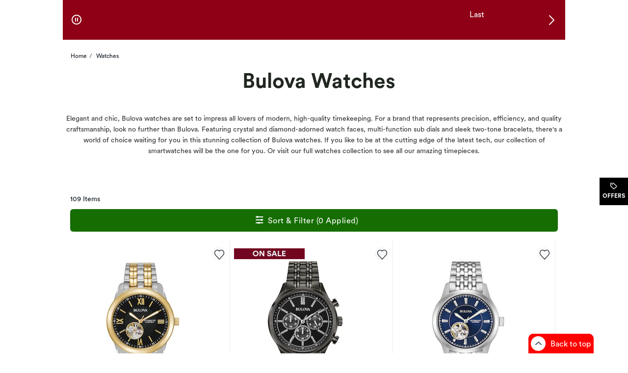

--- FILE ---
content_type: text/html
request_url: https://www.hsamuel.co.uk/l/bulova-watches
body_size: 351799
content:
<!DOCTYPE html><html lang="en-GB" dir="ltr" class=" ie-sb"><head>
  <meta charset="utf-8">

  <meta name="occ-backend-base-url" content="https://uk.ecomapi.jewels.com">

  <title>Bulova Watches | Shop Bulova Watches Online - H.Samuel</title>
  <base href="/">
  <meta name="viewport" content="width=device-width, initial-scale=1">
  <meta name="referrer" content="no-referrer-when-downgrade">
<link rel="stylesheet" href="scripts/styles.5e1be65f6466d952.css"><script type="application/ld+json" id="organization-json-ld">{"@context":"https://schema.org","@type":"Organization","name":"H.Samuel","url":"https://www.hsamuel.co.uk","logo":"https://uk.ecomapi.jewels.com/occ/v2/hsamuel/scripts/assets/themes/H.Samuel/icons/favicon.ico","telephone":" ","sameAs":[]}</script><script type="application/ld+json" id="website-json-ld">{"@context":"https://schema.org","@type":"WebSite","name":"H.Samuel","url":"https://www.hsamuel.co.uk"}</script><link href="scripts/assets/themes/hsamuel/scss/style.1765496888185.css" rel="stylesheet"><style>cx-page-layout.header[_ngcontent-ng-c979875367]{display:block}</style><style>app-header{display:flex;flex:1 0 100%;width:100%;flex-flow:row wrap}app-header cx-page-slot[position=NavigationBar]{min-height:auto}.AmorOfferHub{position:fixed;z-index:1;top:50%;right:0;width:60px;height:60px}
</style><meta content="text/html; charset=utf-8" http-equiv="Content-Type"><meta content="IE=edge" http-equiv="X-UA-Compatible"><meta charset="utf-8"><meta content="width=device-width,  initial-scale=1.0, maximum-scale=2.0" name="viewport"><meta content="telephone=no" name="format-detection"><link href="scripts/assets/themes/hsamuel/fonts/Circular/CircularXX-Bold.otf" rel="preload" as="font" type="font/otf" crossorigin=""><link href="scripts/assets/themes/hsamuel/fonts/Circular/CircularXX-Book.otf" rel="preload" as="font" type="font/otf" crossorigin=""><link href="scripts/assets/themes/hsamuel/fonts/icomoon/icomoon.ttf?8ubhbm.woff2" rel="preload" as="font" type="font/woff2" crossorigin=""><style>app-mega-menu{display:flex;justify-content:center;align-content:center}app-mega-menu .flyout{display:flex;align-items:center}app-mega-menu .flyout .main-nav{width:100%}app-mega-menu .flyout .main-nav ul{display:flex;justify-content:center}app-mega-menu .flyout .main-nav ul li.node-link .btn-caret-right.btn-caret-right--bp-lg{display:none}@media (min-width: 1281px){app-mega-menu .flyout .main-nav ul .childs .btn-caret-right.btn-caret-right--bp-sm{display:none}app-mega-menu .flyout .main-nav ul .childs .btn-caret-right.btn-caret-right--bp-lg{display:flex!important}}
</style><style>@charset "UTF-8";.amor-container[_ngcontent-ng-c2170837597]   .breadcrumb[_ngcontent-ng-c2170837597]{font-size:12px;padding:24px 16px;margin:0;background-color:transparent}@media (max-width: 1280px){.amor-container[_ngcontent-ng-c2170837597]   .breadcrumb[_ngcontent-ng-c2170837597]{padding:16px}}@media (max-width: 1399px){.amor-container[_ngcontent-ng-c2170837597]   .breadcrumb[_ngcontent-ng-c2170837597]{padding:24px 16px}}@media (max-width: 767px){.amor-container[_ngcontent-ng-c2170837597]   .breadcrumb[_ngcontent-ng-c2170837597]{padding:16px}.amor-container[_ngcontent-ng-c2170837597]   .breadcrumb[_ngcontent-ng-c2170837597]   a[_ngcontent-ng-c2170837597]{min-height:48px;min-width:34px}}.amor-container[_ngcontent-ng-c2170837597]   .breadcrumb[_ngcontent-ng-c2170837597]   .breadcrumb-item[_ngcontent-ng-c2170837597]{display:inline-block;height:18px;letter-spacing:0;line-height:18px;font-size:12px}.amor-container[_ngcontent-ng-c2170837597]   .breadcrumb[_ngcontent-ng-c2170837597]   .breadcrumb-item.inactive[_ngcontent-ng-c2170837597]:before{content:"/";padding:0 5px}.amor-container[_ngcontent-ng-c2170837597]   .breadcrumb[_ngcontent-ng-c2170837597]   .breadcrumb-item[_ngcontent-ng-c2170837597]   .breadcrumb-link[_ngcontent-ng-c2170837597]{width:fit-content}.amor-container[_ngcontent-ng-c2170837597]   .breadcrumb[_ngcontent-ng-c2170837597]   .breadcrumb-item[_ngcontent-ng-c2170837597]   .breadcrumb-link[_ngcontent-ng-c2170837597]:focus{text-decoration:underline;outline:none}.amor-container[_ngcontent-ng-c2170837597]   .breadcrumb[_ngcontent-ng-c2170837597]   .breadcrumb-item[_ngcontent-ng-c2170837597]   .breadcrumb-link[_ngcontent-ng-c2170837597]:hover{text-decoration:underline;outline:none}li[_ngcontent-ng-c2170837597]   .amor-container[_ngcontent-ng-c2170837597]   .breadcrumb[_ngcontent-ng-c2170837597]   .breadcrumb-item[_ngcontent-ng-c2170837597]:before{content:"/";padding:0 5px;width:5px}.amor-container[_ngcontent-ng-c2170837597]   .breadcrumb[_ngcontent-ng-c2170837597] > li[_ngcontent-ng-c2170837597]{display:inline-block}.amor-container[_ngcontent-ng-c2170837597]   .breadcrumb[_ngcontent-ng-c2170837597] > li[_ngcontent-ng-c2170837597] + li[_ngcontent-ng-c2170837597]:before{content:"/\a0";padding:0 5px;color:#39607a}</style><style>@keyframes slideInLeft{0%{left:-100%}to{left:0}}@keyframes slideInRight{0%{right:-100%}to{right:0}}@keyframes slideOutLeft{0%{left:0}to{left:-100%}}@keyframes slideOutRight{0%{right:0}to{right:-100%}}.offcanvas.show{position:fixed;transform:none;visibility:visible;top:0;width:468px;bottom:0;z-index:9999;display:flex;flex-direction:column;max-width:100%;color:var(--bs-offcanvas-color);background-clip:padding-box;outline:0;transition:transform .5s ease-in-out;background-color:#fff}@media (max-width: 768px){.offcanvas.show{width:336px}}@media (max-width: 320px){.offcanvas.show{width:100%}}.offcanvas.show.offcanvas-start{left:0;animation:slideInLeft .5s ease-in}.offcanvas.show.offcanvas-start.slideout-right{animation:slideOutRight .5s ease-in;right:-100%}.offcanvas.show.offcanvas-start.slideout-left{animation:slideOutLeft .5s ease-in;left:-100%}.offcanvas.show.offcanvas-end{right:0;animation:slideInRight .5s ease-in}.offcanvas.show.offcanvas-end.slideout-right{animation:slideOutRight .5s ease-in;right:-100%}.offcanvas.show.offcanvas-end.slideout-left{animation:slideOutLeft .5s ease-in;left:-100%}.offcanvas.show .offcanvas-header{padding:16px 24px 0;margin-bottom:16px;margin-right:30px;display:flex}.offcanvas.show .offcanvas-header .modal-title.h4-bold{margin:0}@media (max-width: 768px){.offcanvas.show .offcanvas-header{padding:16px 16px 0}}.offcanvas.show .offcanvas-header button.close-drawer{background:transparent;border-radius:50px;height:44px;width:44px;margin-top:-14px;margin-right:-5px;padding:5px;position:absolute;top:22px;right:15px;cursor:pointer;border:0;opacity:1;-webkit-appearance:none;margin-bottom:0}.offcanvas.show .offcanvas-header button.close-drawer app-amor-icon{display:block;background-color:#f8f8f8;border-radius:55px;height:34px;width:34px}.offcanvas.show .offcanvas-header button.close-drawer app-amor-icon span{position:relative;top:5px}.offcanvas.show .offcanvas-body{padding:0 24px 16px;overflow-y:auto}@media (max-width: 768px){.offcanvas.show .offcanvas-body{padding:0 16px 16px}}.offcanvas.show .offcanvas-body .pick-location-selected{font-family:Open Sans Bold,Arial Bold,"sans-serif"}.offcanvas.show .offcanvas-body .pick-location-selected .fa-Location:before{font-size:16px}.offcanvas.show .offcanvas-body .inline-accordion.pickup-store-choose .accordion{padding-bottom:0;padding-left:0}@media (max-width: 768px){.offcanvas.show .offcanvas-body .inline-accordion.pickup-store-choose .accordion app-amor-form-input .form-input-group .input-label{font-size:12px}}@media (max-width: 320px){.offcanvas.show .offcanvas-body .inline-accordion.pickup-store-choose .accordion app-amor-form-input .form-input-group .input-label{font-size:12px}}.offcanvas.show .offcanvas-body .inline-accordion.pickup-store-choose .use-my-location-link.new-loc{padding-bottom:0}.offcanvas.show .offcanvas-body .inline-accordion.pickup-store-choose .accordion-button{padding:20px 0 15px}.offcanvas.show .offcanvas-body .use-my-location-link.new-loc .signet-mark{vertical-align:middle}.offcanvas.show .offcanvas-body .use-my-location-link.new-loc .signet-mark .fa-Geolocation:before{width:16px;height:16px;display:inline-block;font-size:16px}.offcanvas.show .offcanvas-body .border-line-h{position:relative;top:80px;width:100%;height:2px;left:5px;opacity:80%;z-index:0;background-color:#ccc;border:1px}.offcanvas.show .offcanvas-body .checkout-flyout-design button#useMyLocationLink{text-transform:capitalize;text-decoration:underline;color:#323232}.offcanvas.show .offcanvas-body button#useMyLocationLink{background:0 0;padding:0;letter-spacing:0;line-height:inherit;box-shadow:none;border:none}.offcanvas.show .offcanvas-body button#useMyLocationLink:hover,.offcanvas.show .offcanvas-body button#useMyLocationLink:focus{text-decoration:underline}.offcanvas.show .offcanvas-body button#bopisUseMyLocationLink{background:0 0;padding:0;letter-spacing:0;line-height:21px;box-shadow:none;border:none}.offcanvas.show .offcanvas-body button#bopisUseMyLocationLink:hover,.offcanvas.show .offcanvas-body button#bopisUseMyLocationLink:focus{text-decoration:underline}.offcanvas.show .offcanvas-body .metro-bopis-form-group{margin-top:15px}.offcanvas.show .offcanvas-body .metro-bopis-form-group .input-container{width:297px;margin-right:-5px;margin-top:-5px;padding-left:5px;padding-right:5px;padding-top:5px;position:relative;float:left;width:65%;margin-bottom:30px}@media (max-width: 768px){.offcanvas.show .offcanvas-body .metro-bopis-form-group .input-container{width:55%}}@media (max-width: 320px){.offcanvas.show .offcanvas-body .metro-bopis-form-group .input-container{width:55%}}.offcanvas.show .offcanvas-body .metro-bopis-form-group .input-container .form-input-group .form-input .input-field{width:100%;margin-right:20px}.offcanvas.show .offcanvas-body .metro-bopis-form-group .input-container .form-input-group .form-input .input-label{font-weight:400}.offcanvas.show .offcanvas-body .metro-bopis-form-group .amor-lookup-button{float:right;top:-56px}.offcanvas.show .offcanvas-body .metro-bopis-form-group .amor-lookup-button #amor-lookup-btn{height:56px}.offcanvas.show .offcanvas-body .metro-bopis-form-group .amor-lookup-button #amor-lookup-btn .btn-amor.btn-primary-amor.btn-lg{padding:16px 28px;color:#000;background-color:#fff;border:1px solid #000000}.offcanvas.show .offcanvas-body .metro-look-up-error,.offcanvas.show .offcanvas-body .metro-lookup-error{display:inline-block}.offcanvas.show .offcanvas-body app-metro-bopis-store-find{display:flex;position:relative;top:20px;left:5px;width:100%}.offcanvas.show .offcanvas-body app-metro-bopis-store-find .metro-bopis-store-container .metro-bopis-set-my-store-container ul{list-style:none}.offcanvas.show .offcanvas-body app-metro-bopis-store-find .metro-bopis-store-container .metro-bopis-set-my-store-container ul li{top:20px;height:auto;position:relative}.offcanvas.show .offcanvas-body app-metro-bopis-store-find .metro-bopis-store-container .metro-bopis-set-my-store-container ul li .store-finder-navigation-list-entry-info{padding-left:32px;width:100%;display:inline-block;vertical-align:middle;padding-top:10px}.offcanvas.show .offcanvas-body app-metro-bopis-store-find .metro-bopis-store-container .metro-bopis-set-my-store-container ul li .store-finder-navigation-list-entry-info .metro-bopis-store-details{display:flex;margin-left:2px;width:100%}.offcanvas.show .offcanvas-body app-metro-bopis-store-find .metro-bopis-store-container .metro-bopis-set-my-store-container ul li .store-finder-navigation-list-entry-info .metro-bopis-store-details .metro-bopis-store-distance{display:inline-flex;width:100%}.offcanvas.show .offcanvas-body app-metro-bopis-store-find .metro-bopis-store-container .metro-bopis-set-my-store-container ul li .store-finder-navigation-list-entry-info .metro-bopis-store-details .metro-bopis-store-distance .store-finder-navigation-list-distance{width:fit-content}.offcanvas.show .offcanvas-body app-metro-bopis-store-find .metro-bopis-store-container .metro-bopis-set-my-store-container ul li .store-finder-navigation-list-entry-info .metro-bopis-store-details .metro-bopis-store-distance app-amor-accordion{width:50%;padding-left:15px}.offcanvas.show .offcanvas-body app-metro-bopis-store-find .metro-bopis-store-container .metro-bopis-set-my-store-container ul li .store-finder-navigation-list-entry-info .metro-bopis-store-details .metro-bopis-store-distance app-amor-accordion .accordion .accordion-item{border:none}.offcanvas.show .offcanvas-body app-metro-bopis-store-find .metro-bopis-store-container .metro-bopis-set-my-store-container ul li .store-finder-navigation-list-entry-info .metro-bopis-store-details .metro-bopis-store-distance app-amor-accordion .accordion .accordion-item .accordion-header{text-decoration:underline}.offcanvas.show .offcanvas-body app-metro-bopis-store-find .metro-bopis-store-container .metro-bopis-set-my-store-container ul li .store-finder-navigation-list-entry-info .metro-bopis-store-details .metro-bopis-store-distance app-amor-accordion .accordion .accordion-item .accordion-header button{padding:0;width:auto;margin-left:10px;margin-top:-2px}@media (max-width: 767px){.offcanvas.show .offcanvas-body app-metro-bopis-store-find .metro-bopis-store-container .metro-bopis-set-my-store-container ul li .store-finder-navigation-list-entry-info .metro-bopis-store-details .metro-bopis-store-distance app-amor-accordion .accordion .accordion-item .accordion-header button{margin-left:0}}.offcanvas.show .offcanvas-body app-metro-bopis-store-find .metro-bopis-store-container .metro-bopis-set-my-store-container ul li .store-finder-navigation-list-entry-info .metro-bopis-store-details .metro-bopis-store-distance app-amor-accordion .accordion .accordion-item .accordion-header button app-amor-icon{display:none}.offcanvas.show .offcanvas-body app-metro-bopis-store-find .metro-bopis-store-container .metro-bopis-set-my-store-container ul li .store-finder-navigation-list-entry-info .metro-bopis-store-details .metro-bopis-store-distance app-amor-accordion .accordion .accordion-item .accordion-header button h4{position:relative;top:-6px}.offcanvas.show .offcanvas-body app-metro-bopis-store-find .metro-bopis-store-container .metro-bopis-set-my-store-container ul li .store-finder-navigation-list-entry-info .metro-bopis-store-details .metro-bopis-store-distance app-amor-accordion .accordion .accordion-item .accordion-body{left:-68px;margin-top:5px;display:block;width:100%;position:relative}.offcanvas.show .offcanvas-body app-metro-bopis-store-find .metro-bopis-store-container .metro-bopis-set-my-store-container ul li .store-finder-navigation-list-entry-info .metro-bopis-store-details .metro-bopis-store-distance app-amor-accordion .accordion .accordion-item .accordion-body .col-xs-6{width:100%;padding-left:0}.offcanvas.show .offcanvas-body .buttonSelectStoreLink button{background:0 0;width:auto;height:40px;letter-spacing:0;line-height:21px;box-shadow:none;border:none;text-decoration:underline;padding:0 15px 0 0;text-align:left;font-size:14px;text-transform:none}.offcanvas.show .offcanvas-body .buttonSelectStoreLink button:hover,.offcanvas.show .offcanvas-body .buttonSelectStoreLink button:active,.offcanvas.show .offcanvas-body .buttonSelectStoreLink button:active:focus{outline:0!important;text-decoration:underline}.offcanvas.show .offcanvas-body .shop-these-stores-btn{position:relative;margin-top:30px;margin-left:15%}.offcanvas.show .offcanvas-body .cancel-btn-div{text-align:center;margin-top:16px;margin-left:15%}.offcanvas.show .offcanvas-body .cancel-btn button{position:relative;text-align:center;cursor:pointer;margin-top:16px;text-transform:none;background:0 0;padding:0;letter-spacing:0;line-height:24px;box-shadow:none;border:none;text-decoration:underline;font-size:16px;width:auto;height:auto;left:20%;right:20%}.offcanvas.show .offcanvas-body .select-store-form-group{margin-bottom:10px;display:flex;justify-content:space-between}.offcanvas.show .offcanvas-body .select-store-form-group .form-input-group .form-input input{width:100%}.offcanvas.show .offcanvas-body .select-store-form-group .error-group{margin-left:-5px;margin-right:-5px;margin-top:-5px;padding-left:5px;padding-right:5px;padding-top:5px;position:relative;width:65%}@media (max-width: 768px){.offcanvas.show .offcanvas-body .select-store-form-group .error-group{width:55%}}@media (max-width: 320px){.offcanvas.show .offcanvas-body .select-store-form-group .error-group{width:55%}}.offcanvas.show .offcanvas-body .select-store-form-group .error-group .control-label{color:gray}.offcanvas.show .offcanvas-body .select-store-form-group .error-group .input-container{position:relative;padding-left:2px;padding-right:2px}.offcanvas.show .offcanvas-body .select-store-form-group .error-group .input-container .select-store-form-control{height:56px;width:100%;display:block;padding:6px 0 6px 5px;background-color:#fff;background-image:none;color:#363636;font-size:13px;line-height:1.42857143;box-shadow:none;border:1px solid #cccccc;border-radius:4px}.offcanvas.show .offcanvas-body .select-store-form-group .error-group .input-container #amorstorelocator-query{padding-left:5px}@media (max-width: 768px){.offcanvas.show .offcanvas-body .select-store-form-group .error-group .input-container .storelocator-zip-textbox{font-size:16px}}.offcanvas.show .offcanvas-body .select-store-form-group .error-group .input-container input::placeholder{color:#ccc}.offcanvas.show .offcanvas-body .select-store-form-group .amor-lookup-button #amor-lookup-btn{height:56px;width:auto}.offcanvas.show .offcanvas-body .select-store-form-group .amor-lookup-button #amor-lookup-btn .btn-amor.btn-primary-amor.btn-lg{padding:16px 28px}.offcanvas-backdrop.fade.show{position:fixed;top:0;left:0;z-index:1040;width:100%;height:100%;background-color:#000;opacity:40%}.hide-main-scroll{position:fixed;overflow:hidden;width:100%}@media (max-width: 320px){.size-new app-amor-form-input .form-input-group .input-label{font-size:10px!important}}@media (max-width: 768px){.size-new app-amor-form-input .form-input-group .input-label{font-size:10px!important}}
</style><meta name="og:image"><link rel="canonical" href="https://www.hsamuel.co.uk/l/bulova-watches"><link rel="alternate" hreflang="en-GB" href="https://www.hsamuel.co.uk/l/bulova-watches"><meta name="keywords" content="Bulova Watches"><meta name="og:title" content="Bulova Watches | Shop Bulova Watches Online - H.Samuel"><meta name="og:description" content="Explore the range of Bulova watches at H.Samuel, and treat yourself or a loved one to a brand-new timepiece. Browse and buy online today."><meta name="og:url" content="https://www.hsamuel.co.uk/l/bulova-watches"><meta name="og:keywords" content="Bulova Watches"><style>.amor-container .form-input{position:relative;display:inline-block}.amor-container .form-input .icon-contain{position:absolute}.amor-container .form-input .icon-contain .icon{padding:0}.amor-container .form-input .icon-contain .icon:before{font-size:24px}.amor-container .form-input .input-label{position:absolute;top:18px;font-size:16px;letter-spacing:0;line-height:24px;left:16px;font-weight:400;pointer-events:none;padding-left:0}.amor-container .form-input .icon-container{position:absolute;top:16px;right:13px;display:none}.amor-container .form-input .icon-container.tooltip-button,.amor-container .form-input .icon-container:focus{display:block}.amor-container .form-input .icon-container .icon{background-color:transparent;border:none;cursor:pointer;padding:0}.amor-container .form-input .icon-container .icon:before{font-size:24px}.amor-container .form-input .icon-container.close-button{top:6px;right:0}.amor-container .form-input .icon-container.close-button button.icon{padding:10px}.amor-container .form-input .icon-container.close-button:focus{display:none}.amor-container .form-input .input-field{box-sizing:border-box;height:56px;width:343px;border:1px solid #727272;border-radius:2px;background-color:#fff;padding:18px 36px 14px 16px;box-shadow:none;font-size:16px;caret-color:#727272}.amor-container .form-input .input-field:-webkit-autofill{padding:26px 40px 6px 16px}.amor-container .form-input .input-field:-webkit-autofill~.input-label{animation-name:autofillin;display:block;font-size:12px;line-height:18px;top:6px}.amor-container .form-input .input-field:not(:-webkit-autofill){padding:18px 40px 14px 16px}.amor-container .form-input .input-field:not(:-webkit-autofill)~.input-label{animation-name:autofillout;font-size:16px;line-height:24px}.amor-container .form-input .input-field:focus,.amor-container .form-input .input-field:active{padding:26px 36px 6px 16px}.amor-container .form-input .input-field:focus~.input-label,.amor-container .form-input .input-field:active~.input-label{top:6px;display:block;font-size:12px;line-height:18px}.amor-container .form-input .input-field:focus{outline:0}.amor-container .form-input .input-field:focus~.icon-container,.amor-container .form-input .input-field:focus~.icon-container.close-button{display:block}.amor-container .form-input .eye-button,.amor-container .form-input .tooltip-button{display:block}.amor-container .form-input .eye-button .visually-hidden,.amor-container .form-input .tooltip-button .visually-hidden{position:absolute;width:1px;height:1px;margin:-1px;padding:0;overflow:hidden;clip:rect(0,0,0,0);border:0}.amor-container .helper-text{margin:0}.amor-container .helper-text.helper-text-disabled{color:#727272}.amor-container .field-validation-error{color:#d71212;letter-spacing:0;font-size:12px;line-height:18px}.amor-container .form-input-group ::-ms-reveal{display:none}.amor-container .form-input-group .form-input.form-input-error .input-field{border:1px solid #d71212;caret-color:#d71212}.amor-container .form-input-group .form-input.form-input-error .input-field~.input-label{color:#d71212}.amor-container .form-input-disabled .input-field{border:1px solid #cccccc;background-color:#ebebeb;pointer-events:none}.amor-container .form-input-disabled .input-field:hover,.amor-container .form-input-disabled .input-field:focus{border:1px solid #ebebeb}.amor-container .form-input-group .form-input.form-filled-readOnly .input-label{display:block;top:6px;font-size:12px;line-height:18px}.amor-container .form-input-group .form-input.form-filled-readOnly .input-field{padding:26px 36px 6px 16px;border:none;line-height:24px}.amor-container .form-input-group .form-input.form-filled-readOnly .input-field:hover,.amor-container .form-input-group .form-input.form-filled-readOnly .input-field:focus{padding:26px 36px 6px 16px;border:none}.amor-container .form-input-group .hide-container{display:none}.amor-container .form-input-group .form-input.form-filled-payment .input-card-img{position:absolute;left:16px;top:15px;width:40px;height:40px}.amor-container .form-input-group .form-input.form-filled-payment .input-label{display:block;top:6px;font-size:12px;line-height:18px}.amor-container .form-input-group .form-input.form-filled-payment .input-field{padding:26px 36px 6px 58px}.amor-container .form-input-group .form-input.form-filled .input-label{top:6px;font-size:12px;line-height:18px}.amor-container .form-input-group .form-input.form-filled .input-field:focus~.close-button{display:block}.amor-container .form-input-group .form-input.form-filled .input-field:focus~.close-button button:not(:focus){animation-name:auto}.amor-container .form-input-group .form-input.form-filled .close-button{display:block}.amor-container .form-input-group .form-input.form-filled .input-field{padding:26px 40px 6px 16px}.amor-container .form-input-group .form-input.form-filled .input-field:not(:-webkit-autofill)~.input-label{font-size:12px;line-height:18px}.amor-container .form-input-group .form-input.form-filled.form-filled-payment .input-field{padding:26px 36px 6px 58px}.amor-container .form-input-group .form-input.form-filled.form-filled-payment .input-field~.close-button{display:none}.amor-container .ul-password-requirements{list-style-type:none;padding:0;margin-right:0;margin-top:5px}.amor-container .ul-password-requirements .fa-Checkmark:before{font-size:12px;color:#ccc}.amor-container .ul-password-requirements .valid.fa-Checkmark:before{color:#008500;font-size:12px}.amor-container .ul-password-requirements .pwd-validation-success,.amor-container .ul-password-requirements .pwd-validation-error{display:none;font-weight:700}.amor-container .ul-password-requirements .pwd-validation-success.valid{display:block;color:#008500}.amor-container .ul-password-requirements .pwd-validation-error.valid{display:block}.amor-container .password-new-ui{width:100%;margin-top:0;margin-bottom:0}.amor-container .password-new-ui .password-lower-upper-case,.amor-container .password-new-ui .password-min-length,.amor-container .password-new-ui .password-number,.amor-container .password-new-ui .password-special-char{padding:0 1px 0 0}.amor-container .ul-column{display:inline-block;margin:0 auto;padding:0;list-style:none}.amor-container .ul-column li{display:block;width:fit-content;float:left;letter-spacing:0;font-size:12px;margin:0;line-height:16px;padding-right:9px}.amor-container .requirement-met{display:none}
</style><style>.amor-rating-stars .product-rating{margin-bottom:18px;margin-left:0}.amor-rating-stars .product-rating .rating-text{margin-left:28px}.amor-rating-stars .product-rating .rating-icon{vertical-align:sub}.amor-rating-stars .product-rating .rating-icon.icon{font-family:icomoon}.amor-rating-stars .product-rating .rating-icon.icon:before{font-size:24px}.amor-rating-stars .product-rating .merged-icon.icon{font-family:icomoon;font-size:24px}.amor-rating-stars .product-rating .merged-icon.icon.fa-Star-Half:after{content:"\e95e";margin-left:-24px}.amor-rating-stars .product-rating .merged-icon.icon.fa-Star-Quarter:after{content:"\e95f";margin-left:-24px}.amor-rating-stars .product-rating .merged-icon.icon.fa-Star-Three-Quarter:after{content:"\e960";margin-left:-24px}.amor-rating-stars .product-rating .merged-icon.icon.fa-Star-Unrated:before{content:"\e94d";color:#ebebeb}
</style><style>.pagination-bar-outer .pagination-bar.pagination-bar-plp .layout-results{font-size:16px!important}.plp-pagination__noBottomBorder{display:flex;justify-content:flex-end;margin-bottom:20px;margin-top:0}.pagination-bar-outer{margin-bottom:10px;margin-top:10px}.pagination-bar-outer .pagination-bar{line-height:11px;margin-top:0;margin-bottom:0;padding-top:10px;padding-bottom:10px;display:flex;align-items:center}@media (max-width: 768px){.pagination-bar-outer .pagination-bar{flex-wrap:wrap}}.pagination-bar-outer .pagination-bar .sort-refine form{display:inline-block}@media (max-width: 767px){.pagination-bar-outer .pagination-bar .sort-refine form{float:right}}.pagination-bar-outer .pagination-bar .sort-refine form .sort-by-control{box-sizing:border-box;height:58px;width:220px;border:1px solid #999999;border-radius:2px;background-color:#fff;position:relative}.pagination-bar-outer .pagination-bar .sort-refine form .sort-by-control label{height:18px;color:#666;font-size:12px;letter-spacing:0;line-height:18px;position:absolute;top:6px;left:12px}.pagination-bar-outer .pagination-bar .sort-refine form .sort-by-control select.form-control{width:100%;color:#333;font-size:16px;font-weight:500;letter-spacing:0;line-height:2.5;border:none;box-shadow:none;-webkit-appearance:none;-moz-appearance:none;left:16px;height:56px;padding-left:18px;padding-top:20px}.pagination-bar-outer .pagination-bar .sort-refine form .sort-by-control select.form-control option:hover{background:#ccc}@media (min-width: 1281px){.pagination-bar-outer .pagination-bar .sort-refine form{padding-right:0}}.pagination-bar-outer .pagination-bar .sort-refine button{width:100%}.pagination-bar-outer .pagination-bar .sort-refine .col-xs-6:first-child{padding-right:5px}.pagination-bar-outer .pagination-bar .sort-refine .col-xs-6+.col-xs-6{padding-left:5px}.pagination-bar-outer .pagination-bar .layout-results{border-bottom:2px solid gray;margin-bottom:10px;display:flex;flex-grow:1}@media (max-width: 767px){.pagination-bar-outer .pagination-bar .layout-results{border:none;margin-bottom:0}}.pagination-bar-outer .pagination-bar .layout-results.first-line{display:flex;flex-grow:1}.pagination-bar-outer .pagination-bar .layout-results.sort-filer{display:flex;flex-grow:0;padding:3px 0 10px}@media (max-width: 768px){.pagination-bar-outer .pagination-bar .layout-results.sort-filer{padding:0}}.pagination-bar-outer .pagination-bar .layout-results.sort-filer .sort-refine{display:flex;width:100%;flex-direction:row}@media (max-width: 767px){.pagination-bar-outer .pagination-bar .layout-results.sort-filer .sort-refine{flex-direction:row-reverse}}.pagination-bar-outer .pagination-bar .layout-results.sort-filer .sort-refine form{display:flex;flex-grow:1}.pagination-bar-outer .pagination-bar .layout-results .layout-switcher{float:right}.pagination-bar-outer .pagination-bar .layout-results .layout-switcher .grid-switch,.pagination-bar-outer .pagination-bar .layout-results .layout-switcher .list-switch{height:100%;display:inline-block;text-align:center}@media (max-width: 768px){.pagination-bar-outer .pagination-bar .layout-results .layout-switcher .grid-switch,.pagination-bar-outer .pagination-bar .layout-results .layout-switcher .list-switch{height:auto;margin-top:12px}}.pagination-bar-outer .pagination-bar .layout-results .layout-switcher .grid-switch .layout-control,.pagination-bar-outer .pagination-bar .layout-results .layout-switcher .list-switch .layout-control{cursor:pointer}.pagination-bar-outer .pagination-bar .layout-results .layout-switcher .grid-switch .icon-gray-arrow-up,.pagination-bar-outer .pagination-bar .layout-results .layout-switcher .list-switch .icon-gray-arrow-up{vertical-align:bottom;visibility:hidden}.pagination-bar-outer .pagination-bar .layout-results .layout-switcher .grid-switch.active .icon-gray-arrow-up,.pagination-bar-outer .pagination-bar .layout-results .layout-switcher .list-switch.active .icon-gray-arrow-up{visibility:visible}.pagination-bar-outer .pagination-bar .layout-results .layout-switcher .list-switch{margin-left:15px}@media (max-width: 768px){.pagination-bar-outer .pagination-bar .layout-results .layout-switcher{display:none}}.pagination-bar-outer .pagination-bar .layout-results.order-history{float:right;border-bottom:0}.pagination-bar-outer .pagination-bar .layout-results.order-history .page-controls{display:inline-block;margin-left:10px}.pagination-bar-outer .pagination-bar .layout-results.order-history .page-controls ul{list-style:none;padding-left:0;margin-left:20px;margin-bottom:0}.pagination-bar-outer .pagination-bar .layout-results.order-history .page-controls ul li{display:inline-block}.pagination-bar-outer .pagination-bar .layout-results.order-history .page-controls ul li .btn{padding-left:10px;padding-right:10px}.pagination-bar-outer .pagination-bar .layout-results.order-history .page-controls ul li+li{margin-left:20px}@media (min-width: 1281px){.pagination-bar-outer .pagination-bar .layout-results.products-count{flex-direction:row-reverse;margin-top:-7px}}@media (max-width: 767px){.pagination-bar-outer .pagination-bar .layout-results .searchstring{width:100%}}.pagination-bar-outer .pagination-bar .layout-results .searchstring .productResults{font-style:normal}.pagination-bar-outer .pagination-bar .layout-results .exampleVerticalDivider{margin-top:0;margin-bottom:0}@media (max-width: 767px){.pagination-bar-outer .pagination-bar .layout-results .exampleVerticalDivider{width:100%}}.pagination-bar-outer .pagination-bar .layout-results .exampleVerticalDivider .exampleContainer2{margin-top:0}.pagination-bar-outer .pagination-bar .layout-results .exampleVerticalDivider .exampleContainer2 .verticalDivider{width:18px;margin:0 7px;border-top:1px solid gray}.pagination-bar-outer .pagination-bar .layout-results .items-count{text-transform:capitalize}.pagination-bar-outer .pagination-bar #plp-results-message{line-height:24px;letter-spacing:0;font-style:normal}.pagination-bar-outer .filter-btn-sticky{display:flex}@media (max-width: 767px){.pagination-bar-outer{flex-direction:column}.pagination-bar-outer.sticky-filter .filter-by-btn{order:1;margin-bottom:0}.pagination-bar-outer.sticky-filter .filter-by-btn .js-show-facets{height:45px}.pagination-bar-outer.sticky-filter .pickup-facet-mobile{margin-bottom:15px}}.pagination-bar-outer .pickup-today span.signet-text{max-width:245px;white-space:nowrap;overflow:hidden;text-overflow:ellipsis}@media (max-width: 768px){.pagination-bar-outer .pickup-today span.signet-text:not(.peoples){max-width:300px}}@media (max-width: 767px){.pagination-bar-outer .pickup-today{padding:0 5px}.pagination-bar-outer .pickup-today .signet-label,.pagination-bar-outer .pickup-today .signet-text{line-height:15px}.pagination-bar-outer .pickup-today .signet-label .signet-mark{width:15px;height:15px;vertical-align:middle}.pagination-bar-outer .pickup-today .delivery-text{padding-left:25px}}.pagination-bar-outer .pickup-today .ready-text{display:block;color:green;margin-left:26px;padding:0 5px;font-weight:700}@media (max-width: 767px){.pagination-bar-outer .pickup-today .ready-text{margin-left:20px}}@media (min-width: 767px) and (max-width: 1281px){.pagination-bar-outer .pickup-today .ready-text{padding:0 2px}}.pagination-bar-outer .pickup-today .not-available-text{display:block;color:red;margin-left:26px;padding:5px 0;font-weight:700}.pagination-bar-outer .pickup-today .change-store-txt{display:inline-block;margin-left:5px;position:relative;bottom:4px;z-index:1;cursor:pointer;pointer-events:auto}@media (min-width: 1281px){.pagination-bar-outer .pickup-facet-mobile{display:none}}@media (max-width: 1280px){.pagination-bar-outer .pickup-facet-mobile{display:flex}}@media (max-width: 767px){.pagination-bar-outer .pickup-facet-mobile{margin-bottom:10px}}.pagination-bar-outer .pickup-facet-mobile .plp-select-store{padding:0 5px 5px;display:inline-block}.pagination-bar-outer .disable-pickup{cursor:not-allowed;pointer-events:none}@media (min-width: 768px){.pagination-bar-outer .pagination-bar{line-height:40px;padding:0!important}.pagination-bar-outer .pagination-bar .input-container:after{border:0px;height:0px}.pagination-bar-outer .pagination-bar .layout-results{border-bottom:none;margin-bottom:0}.pagination-bar-outer .pagination-bar .layout-results .layout-switcher{display:none}.pagination-bar-outer .pagination-bar .layout-results .items-count{text-transform:capitalize}.pagination-bar-outer .pagination-bar .sort-refine{float:right;display:inline-block}.pagination-bar-outer .border-hairline-h.bottom{display:block}}@media (min-width: 1281px){.pagination-bar-outer .pagination-bar{padding:0 10px}.pagination-bar-outer .pagination-bar .input-container:after{border:0px;height:0px}.pagination-bar-outer .border-hairline-h.top{display:block}}.pagination-bar-outer app-custom-facet-sort .sort-by-container .sort-by-div{display:flex}.pagination-bar-outer app-custom-facet-sort .sort-by-container .sort-by-div__label{font-size:16px;transform:translateY(16%);line-height:40px;font-style:normal;padding:0;margin-right:5px}.pagination-bar-outer app-custom-facet-sort .sort-by-container .sort-by-div__dropdown .open{outline:1px solid gray;border-bottom:none}.pagination-bar-outer app-custom-facet-sort .sort-by-container .sort-by-div__dropdown .open #select-large-element{text-align:left}.pagination-bar-outer app-custom-facet-sort .sort-by-container .sort-by-div__dropdown-select.dropdown-select{width:auto;font-style:normal}.pagination-bar-outer app-custom-facet-sort .sort-by-container .sort-by-div__dropdown-select.dropdown-select .dropdown-option:hover,.pagination-bar-outer app-custom-facet-sort .sort-by-container .sort-by-div__dropdown-select.dropdown-select .dropdown-option{width:100%!important}.pagination-bar-outer app-custom-facet-sort .sort-by-container .sort-by-div__dropdown-select.dropdown-select .dropdown-menu{position:absolute;left:-57px;box-shadow:none;border-top:1px solid gray!important;width:calc(100% + 58px);top:54px;z-index:2}.pagination-bar-outer app-custom-facet-sort .sort-by-container .sort-by-div__dropdown-select.dropdown-select #select-large-element{border:none;position:relative;z-index:3;text-align:right;padding-top:19.5px}.pagination-bar-outer app-custom-facet-sort .sort-by-container .sort-by-div__dropdown-select.dropdown-select #selected_large_elm{padding-top:0;float:none;vertical-align:top;margin-right:10px}.pagination-bar-outer app-custom-facet-sort .sort-by-container .sort-by-div__dropdown-select.dropdown-select #selected{font-size:16px;padding-top:0;float:none;vertical-align:top;margin-right:10px}@media (min-width: 1281px){.pagination-bar-outer .filter-sort-div{display:none}}.amor-container .exampleVerticalDivider{margin-top:36px;margin-bottom:36px}.amor-container .exampleVerticalDivider .exampleContainer2{margin-top:24px;display:flex;align-items:center}.amor-container .exampleVerticalDivider .exampleContainer2 .verticalDivider{width:24px;vertical-align:middle;display:inline-block}.amor-container .verticalDiv{width:30px;margin-top:20px}@media (max-width: 768px){.pagination-bar-outer{margin-top:0!important;margin-bottom:0!important}}@media (max-width: 1281px){.pagination-bar-outer{display:none}}@media (max-width: 1281px){app-product-grid app-pagination .filter-btn-sticky{display:none}}@media (min-width: 1281px){.filter-sort-div{display:none}}.filter-sort-div .sort-div .sort-label{position:absolute;width:100%;font-size:14px;margin-left:20px}.filter-sort-div .sort-div .sort-label .sort-icon{float:right;position:relative;top:-2px;right:35px}.filter-sort-div .sort-div amor-select .amor-container .native-select-component-large .native-select{height:28px;opacity:-1}app-pagination .amor-container .native-select-component-large .native-select{height:28px;opacity:-1}app-custom-facet-sort app-plp-dropdown .amor-dropdown .dropdown-select.selected{width:auto}app-custom-facet-sort app-plp-dropdown .amor-dropdown .dropdown-select.selected .dropdown-button{border:none;position:relative;z-index:3;text-align:right;padding-top:17.5px}app-custom-facet-sort app-plp-dropdown .amor-dropdown .dropdown-select.selected .dropdown-button span#selected_large_elm{font-size:16px;font-family:Open Sans Bold,Arial Bold,"sans-serif";padding-top:0;float:none;vertical-align:top;margin-right:10px}app-custom-facet-sort app-plp-dropdown app-amor-icon span.icon.fa-Arrow-Down{vertical-align:top}app-custom-facet-sort app-plp-dropdown .dropdown-select ul.dropdown-menu.dropdown-menu-large{position:absolute;left:-57px;box-shadow:none;border-top:1px solid #ccc!important;width:calc(100% + 58px);top:54px;z-index:2}app-custom-facet-sort app-plp-dropdown .amor-dropdown .dropdown-button .arrow.dropdown-arrow{position:relative;top:4px}.load-more-container,.load-more-legacy-container{display:block;padding:16px 0 0;margin-bottom:10px;text-align:center}.load-more-container .btn-amor.btn-secondary-amor.btn-sm,.load-more-legacy-container .btn-amor.btn-secondary-amor.btn-sm{display:inline-block}.load-more-container__pageDetails,.load-more-legacy-container__pageDetails{margin-top:50px;text-align:center}.LoadButton .btn-amor{max-width:343px;width:343px;display:block;margin-top:33px}app-custom-facet-sort app-plp-dropdown .amor-dropdown .dropdown-select .dropdown-option{width:100%}app-custom-facet-sort app-plp-dropdown .amor-dropdown .dropdown-select.selected .dropdown-button:hover{border:0!important}@media (min-width: 1281px){.left-refinement-container app-custom-plp-result .amor-container .exampleVerticalDivider{display:none}}.productResults .items-count{text-transform:capitalize}
</style><style>.amor-container .product-card-container{box-sizing:border-box;padding:0;border-bottom:1px solid #cccccc}.amor-container .product-card-container.no-gutters,.amor-container .product-card-container .no-gutters{margin-right:0;margin-left:0}.amor-container .product-card-container .tag{margin:0}.amor-container .product-card-container .product-card-header{padding-top:32px;padding-bottom:16px;margin:0;display:flex;justify-content:flex-end;gap:16px}.amor-container .product-card-container .product-card-header .item-code{color:#727272;text-align:left;flex-grow:1}.amor-container .product-card-container .product-card-header .icons-container{display:flex;justify-content:flex-end;box-sizing:border-box}.amor-container .product-card-container .product-card-header .icons-container .icon:before{font-size:24px}.amor-container .product-card-container .product-card-header .icons-container .card-buttons{background-color:transparent;border:none;display:flex;padding:0;font-size:24px;line-height:1}.amor-container .product-card-container .product-card-header .icons-container .seperator{border-right:1px solid #cccccc;height:22px;margin:auto 16px}.amor-container .product-card-container .product-card-body .title-link:hover,.amor-container .product-card-container .product-card-body .title-link:focus{text-decoration:none}.amor-container .product-card-container .product-card-body .product-image{display:flex;align-content:flex-start;justify-content:center;align-items:flex-start;max-width:156px}.amor-container .product-card-container .product-card-body .product-image img{max-width:155px;height:auto;border:2px solid #f8f8f8;background-color:#fff}.amor-container .product-card-container .product-card-body .product-description{padding-left:16px}.amor-container .product-card-container .product-card-body .product-description .product-title{margin-bottom:8px}.amor-container .product-card-container .product-card-body .product-description .product-title .title-header{margin:0}.amor-container .product-card-container .product-card-body .product-description .product-price{margin-top:8px;margin-bottom:16px}.amor-container .product-card-container .product-card-body .product-description .product-price .price{margin:0;display:inline-block}.amor-container .product-card-container .product-card-body .product-description .product-price .price-strike-through{margin-left:8px;text-decoration:line-through}.amor-container .product-card-container .product-card-body .product-description .promo-label{margin-top:16px;margin-bottom:8px}.amor-container .product-card-container .product-card-body .product-description .promo-label-exclusion,.amor-container .product-card-container .product-card-body .product-description .view-certificate{margin-top:8px;margin-bottom:8px}.amor-container .product-card-container .product-card-body .product-description .view-certificate .certificate-link{text-decoration:underline}.amor-container .product-card-container .product-card-body .product-description .secondary-description{margin-top:8px;margin-bottom:16px;color:#727272}.amor-container .product-card-container .product-card-body .product-description .qty-dropdown{display:flex;margin-top:16px;margin-bottom:0;align-items:center;gap:16px;align-self:stretch}.amor-container .product-card-container .product-card-body .product-description .qty-dropdown .low-stocktext{font-style:normal;font-weight:400;padding-top:16px;color:#b36100}.amor-container .product-card-container .product-card-body .product-description .pre-order-text{margin:8px 0}.amor-container .product-card-container .product-card-body .product-description .est-delivery{display:flex;margin-top:0;margin-bottom:8px}.amor-container .product-card-container .product-card-body .product-description .est-delivery .est-del-text{padding-top:16px}.amor-container .product-card-container .product-card-body .product-description .est-delivery .est-del-description{margin-left:8px;color:#727272}.amor-container .product-card-container .product-card-body .product-description .stock-tag{margin-top:8px}.amor-container .product-card-container .product-card-footer{margin-top:32px;background-color:#fafafa}.amor-container .product-card-container .product-card-footer .card-checkbox{margin:15px}.amor-container .product-card-container.esa-card .product-card-body .product-image a:hover{text-decoration:none}.amor-container .product-card-container.esa-card .product-card-body .product-image .fa-Warranty:before{font-size:75px}.amor-container .product-card-container.esa-card .product-card-body .product-image .fa-Warranty{background-color:#f4f0ea;display:block;padding:40px 41px}.amor-container .product-card-container.esa-card .product-card-body .product-description .secondary-description{margin-bottom:0}.amor-container .product-card-container.esa-card .esa-section{padding:0 15px}.amor-container .product-card-container.esa-card .esa-container{display:flex;margin:16px auto 32px 0;padding:16px;background-color:#f8f8f8;max-width:75%}.amor-container .product-card-container.esa-card .esa-container .esa-product-image{max-width:80px}.amor-container .product-card-container.esa-card .esa-container .esa-product-image img{max-width:80px;background-color:#fff}.amor-container .product-card-container.esa-card .esa-container .esa-plan-coverage{margin-left:16px}.amor-container .product-card-container.esa-card .esa-container.mobile{display:none;max-width:100%}@media (max-width: 768px){.amor-container .product-card-container .product-card-header{height:56px;padding:16px 15px}.amor-container .product-card-container .product-card-body{padding:0 15px}.amor-container .product-card-container .product-card-body .product-image{display:flex;max-width:96px}.amor-container .product-card-container .product-card-body .product-image img,.amor-container .product-card-container .product-card-body .product-image .fa-Warranty{max-width:96px;height:auto}.amor-container .product-card-container .product-card-body .product-description .est-delivery{flex-direction:column}.amor-container .product-card-container .product-card-body .product-description .est-delivery .est-del-description{margin-left:0}.amor-container .product-card-container .card-footer{padding:0 15px}.amor-container .product-card-container .card-footer .card-checkbox{margin:15px 0}.amor-container .product-card-container.esa-card .product-card-body .product-image .fa-Warranty:before{font-size:46px}.amor-container .product-card-container.esa-card .product-card-body .product-image .fa-Warranty{padding:25px}.amor-container .product-card-container.esa-card .esa-container{display:none}.amor-container .product-card-container.esa-card .esa-container.mobile{display:flex;margin-bottom:16px}.amor-container .product-card-container.esa-card .esa-container.mobile .esa-product-image{max-width:56px}.amor-container .product-card-container.esa-card .esa-container.mobile .esa-product-image img{max-width:56px;height:auto}}@media (max-width: 320px){.amor-container .product-card-container .product-card-body .product-image,.amor-container .product-card-container .product-card-body .product-image img,.amor-container .product-card-container .product-card-body .product-image .fa-Warranty{max-width:80px}}.amor-container .card-container-small{color:#323232}.amor-container .card-container-small.no-gutters,.amor-container .card-container-small .no-gutters{margin-right:0;margin-left:0}.amor-container .card-container-small .product-card-image{margin-left:10px;min-width:70px;max-width:80px;box-sizing:border-box;background-color:#fff}.amor-container .card-container-small .product-card-image img{width:100%;height:auto}.amor-container .card-container-small .product-card-image img.with-border{border:2px solid #f8f8f8}.amor-container .card-container-small .product-card-image a{display:inline-block}.amor-container .card-container-small .product-description-small{padding-left:16px}.amor-container .card-container-small .product-title{margin-bottom:8px}.amor-container .card-container-small .product-title .title-link:focus,.amor-container .card-container-small .product-title .title-link:hover{text-decoration:none}.amor-container .card-container-small .secondary-description{margin:8px 0;color:#727272}.amor-container .card-container-small .est-delivery,.amor-container .card-container-small .pre-order-text,.amor-container .card-container-small .stock-tag{margin:8px 0}.amor-container .card-container-small .stock-tag .tag{margin:0}.amor-container .card-container-small .low-stocktext-small{font-style:normal;font-weight:400;color:#b36100}.amor-container .card-container-small .product-status{margin:8px 0;display:flex}.amor-container .card-container-small .product-status .product-status-content{margin-left:3px}.amor-container .card-container-small .product-additionalline{margin:8px 0;display:flex;flex-wrap:wrap;column-gap:3px}.amor-container .card-container-small .product-additionalline .product-additionalline-content .tertiary-link{text-decoration:underline}.amor-container .card-container-small .add-message{margin-top:8px}.amor-container .card-container-small .add-message .tertiary-link{text-decoration:underline;padding:0}.amor-container .card-container-small .price-container{text-align:right;padding-left:16px}.amor-container .card-container-small .price-container .current-price{margin-right:16px}.amor-container .card-container-small .price-container .price-strike-through{margin-right:16px;text-decoration:line-through}.amor-container .card-container-small .esa-container{background-color:#f8f8f8;display:flex;padding:16px;margin-top:16px}.amor-container .card-container-small .esa-container .esa-product-image img{width:56px;height:56px}.amor-container .card-container-small .esa-container .esa-plan-coverage{padding-left:8px}app-order-detail-shipping-status .product-card-container{border-bottom-width:0px!important}app-order-detail-shipping-status .claim-tracer-link-section{margin-top:10px;margin-bottom:20px;padding-left:171PX}@media (max-width: 768px){app-order-detail-shipping-status .claim-tracer-link-section{padding-left:128px}}app-order-detail-shipping-status .claim-tracer-link-section .link-container a:hover{text-decoration:underline}
</style><meta content="text/html; charset=utf-8" http-equiv="Content-Type"><meta content="IE=edge" http-equiv="X-UA-Compatible"><meta charset="utf-8"><meta content="width=device-width,  initial-scale=1.0, maximum-scale=2.0" name="viewport"><meta content="telephone=no" name="format-detection"><link href="scripts/assets/themes/hsamuel/icons/favicon.ico" rel="shortcut icon" type="image/x-icon"><link href="https://images-aka.hsamuel.co.uk/ico/hsamuel-touch-icon-iphone.png" rel="apple-touch-icon" sizes="114x114"><link href="https://images-aka.hsamuel.co.uk/ico/hsamuel-touch-icon-ipad.png" rel="apple-touch-icon" sizes="144x144"><meta name="robots" content="INDEX, FOLLOW"><meta name="description" content="Explore the range of Bulova watches at H.Samuel, and treat yourself or a loved one to a brand-new timepiece. Browse and buy online today."><meta name="custom-referrer" content=""><script type="application/ld+json" id="someProduct-json-ld">{"@type":"SomeProducts","SomeProducts":[{"@context":"https://schema.org","@type":"SomeProducts","url":"/bulova-classic-automatic-mens-open-heart-dial-twotone-bracelet-watch/p/V-1186353","image":"/productimages/processed/V-1186353_0_260.jpg?pristine=true"},{"@context":"https://schema.org","@type":"SomeProducts","url":"/bulova-classic-chronograph-mens-black-ip-stainless-steel-bracelet-watch/p/V-5235758","image":"/productimages/processed/V-5235758_0_260.jpg?pristine=true"},{"@context":"https://schema.org","@type":"SomeProducts","url":"/bulova-classic-automatic-mens-open-heart-dial-stainless-steel-bracelet-watch/p/V-9795723","image":"/productimages/processed/V-9795723_0_260.jpg?pristine=true"},{"@context":"https://schema.org","@type":"SomeProducts","url":"/bulova-lunar-pilot-blood-moon-mens-stainless-steel-bracelet-watch/p/V-9471913","image":"/productimages/processed/V-9471913_0_260.jpg?pristine=true"},{"@context":"https://schema.org","@type":"SomeProducts","url":"/bulova-super-seville-precisionist-mens-blue-dial-bracelet-watch/p/V-9471897","image":"/productimages/processed/V-9471897_0_260.jpg?pristine=true"},{"@context":"https://schema.org","@type":"SomeProducts","url":"/bulova-marine-star-mens-blue-leather-strap-watch/p/V-9373143","image":"/productimages/processed/V-9373143_0_260.jpg?pristine=true"},{"@context":"https://schema.org","@type":"SomeProducts","url":"/bulova-classic-chronograph-mens-twotone-stainless-steel-bracelet-watch/p/V-5237343","image":"/productimages/processed/V-5237343_0_260.jpg?pristine=true"},{"@context":"https://schema.org","@type":"SomeProducts","url":"/bulova-marine-star-mens-grey-dial-stainless-steel-bracelet-watch/p/V-9373176","image":"/productimages/processed/V-9373176_0_260.jpg?pristine=true"},{"@context":"https://schema.org","@type":"SomeProducts","url":"/bulova-high-precision-chronograph-mens-stainless-steel-bracelet-watch/p/V-6376738","image":"/productimages/processed/V-6376738_0_260.jpg?pristine=true"},{"@context":"https://schema.org","@type":"SomeProducts","url":"/bulova-classic-chronograph-mens-stainless-steel-bracelet-watch/p/V-6377513","image":"/productimages/processed/V-6377513_0_260.jpg?pristine=true"},{"@context":"https://schema.org","@type":"SomeProducts","url":"/bulova-classic-crystal-womens-gold-tone-bracelet-watch-gift-set/p/V-9795715","image":"/productimages/processed/V-9795715_0_260.jpg?pristine=true"},{"@context":"https://schema.org","@type":"SomeProducts","url":"/bulova-classic-crystal-womens-stainless-steel-bracelet-watch/p/V-9795642","image":"/productimages/processed/V-9795642_0_260.jpg?pristine=true"},{"@context":"https://schema.org","@type":"SomeProducts","url":"/bulova-mens-marine-star-anniversary-black-dial-stainless-steel-bracelet-watch/p/V-9780529","image":"/productimages/processed/V-9780529_0_260.jpg?pristine=true"},{"@context":"https://schema.org","@type":"SomeProducts","url":"/bulova-mens-milships-150th-anniversary-blue-dial-rubber-strap-watch/p/V-9780511","image":"/productimages/processed/V-9780511_0_260.jpg?pristine=true"},{"@context":"https://schema.org","@type":"SomeProducts","url":"/bulova-mens-milships-150th-anniversary-green-dial-rubber-strap-watch/p/V-9780503","image":"/productimages/processed/V-9780503_0_260.jpg?pristine=true"},{"@context":"https://schema.org","@type":"SomeProducts","url":"/bulova-maquina-mens-green-skeleton-dial-curve-glass-stainless-steel-watch/p/V-9780495","image":"/productimages/processed/V-9780495_0_260.jpg?pristine=true"},{"@context":"https://schema.org","@type":"SomeProducts","url":"/bulova-maquina-mens-blue-skeleton-dial-curve-glass-stainless-steel-watch/p/V-9780487","image":"/productimages/processed/V-9780487_0_260.jpg?pristine=true"},{"@context":"https://schema.org","@type":"SomeProducts","url":"/bulova-surveyor-mens-gold-tone-stainless-steel-bracelet-watch/p/V-9780479","image":"/productimages/processed/V-9780479_0_260.jpg?pristine=true"},{"@context":"https://schema.org","@type":"SomeProducts","url":"/bulova-mens-classic-blue-dial-stainless-steel-bracelet-watch/p/V-9780461","image":"/productimages/processed/V-9780461_0_260.jpg?pristine=true"},{"@context":"https://schema.org","@type":"SomeProducts","url":"/bulova-dress-sport-womens-purple-dial-stainless-steel-bracelet-watch/p/V-9780453","image":"/productimages/processed/V-9780453_0_260.jpg?pristine=true"},{"@context":"https://schema.org","@type":"SomeProducts","url":"/bulova-racing-performance-mens-blue-dial-stainless-steel-bracelet-watch/p/V-9471962","image":"/productimages/processed/V-9471962_0_260.jpg?pristine=true"},{"@context":"https://schema.org","@type":"SomeProducts","url":"/bulova-racing-performance-mens-black-dial-brown-leather-strap-watch/p/V-9471947","image":"/productimages/processed/V-9471947_0_260.jpg?pristine=true"},{"@context":"https://schema.org","@type":"SomeProducts","url":"/bulova-mens-classic-rose-gold-tone-bracelet-watch/p/V-9471939","image":"/productimages/processed/V-9471939_0_260.jpg?pristine=true"},{"@context":"https://schema.org","@type":"SomeProducts","url":"/bulova-super-seville-precisionist-mens-white-dial-gold-tone-bracelet-watch/p/V-9471921","image":"/productimages/processed/V-9471921_0_260.jpg?pristine=true"},{"@context":"https://schema.org","@type":"SomeProducts","url":"/bulova-hudson-mens-detailed-dial-stainless-steel-bracelet-watch/p/V-9471905","image":"/productimages/processed/V-9471905_0_260.jpg?pristine=true"},{"@context":"https://schema.org","@type":"SomeProducts","url":"/bulova-super-seville-precisionist-mens-green-dial-bracelet-watch/p/V-9471889","image":"/productimages/processed/V-9471889_0_260.jpg?pristine=true"},{"@context":"https://schema.org","@type":"SomeProducts","url":"/bulova-marine-star-womens-mother-of-pearl-dial-two-tone-bracelet-watch/p/V-9471848","image":"/productimages/processed/V-9471848_0_260.jpg?pristine=true"},{"@context":"https://schema.org","@type":"SomeProducts","url":"/bulova-womens-rectangular-mop-dial-bracelet-watch/p/V-9471822","image":"/productimages/processed/V-9471822_0_260.jpg?pristine=true"},{"@context":"https://schema.org","@type":"SomeProducts","url":"/bulova-marine-star-womens-blue-mop-dial-stainless-steel-bracelet-watch/p/V-9471806","image":"/productimages/processed/V-9471806_0_260.jpg?pristine=true"},{"@context":"https://schema.org","@type":"SomeProducts","url":"/bulova-marine-star-mens-yellow-dial-black-rubber-strap-watch/p/V-9373200","image":"/productimages/processed/V-9373200_0_260.jpg?pristine=true"},{"@context":"https://schema.org","@type":"SomeProducts","url":"/bulova-surveyor-mens-burgundy-dial-stainless-steel-bracelet-watch/p/V-9373192","image":"/productimages/processed/V-9373192_0_260.jpg?pristine=true"},{"@context":"https://schema.org","@type":"SomeProducts","url":"/bulova-surveyor-mens-gold-tone-stainless-steel-bracelet-watch/p/V-9373184","image":"/productimages/processed/V-9373184_0_260.jpg?pristine=true"},{"@context":"https://schema.org","@type":"SomeProducts","url":"/bulova-marine-star-mens-blue-dial-stainless-steel-bracelet-watch/p/V-9373168","image":"/productimages/processed/V-9373168_0_260.jpg?pristine=true"},{"@context":"https://schema.org","@type":"SomeProducts","url":"/bulova-surveyor-mens-green-dial-stainless-steel-bracelet-watch/p/V-9373150","image":"/productimages/processed/V-9373150_0_260.jpg?pristine=true"},{"@context":"https://schema.org","@type":"SomeProducts","url":"/bulova-marine-star-womens-black-mother-of-pearl-dial-bracelet-watch/p/V-9373127","image":"/productimages/processed/V-9373127_0_260.jpg?pristine=true"},{"@context":"https://schema.org","@type":"SomeProducts","url":"/bulova-sutton-womens-pink-dial-stainless-steel-bracelet-watch/p/V-9373093","image":"/productimages/processed/V-9373093_0_260.jpg?pristine=true"},{"@context":"https://schema.org","@type":"SomeProducts","url":"/bulova-icon-high-precision-mens-black-ip-bracelet-watch/p/V-8876864","image":"/productimages/processed/V-8876864_0_260.jpg?pristine=true"},{"@context":"https://schema.org","@type":"SomeProducts","url":"/bulova-marine-star-diamond-womens-gold-tone-bracelet-watch/p/V-8876856","image":"/productimages/processed/V-8876856_0_260.jpg?pristine=true"},{"@context":"https://schema.org","@type":"SomeProducts","url":"/bulova-high-precision-chronograph-mens-twotone-stainless-steel-bracelet-watch/p/V-8668113","image":"/productimages/processed/V-8668113_0_260.jpg?pristine=true"},{"@context":"https://schema.org","@type":"SomeProducts","url":"/bulova-classic-sutton-automatic-mens-bracelet-watch/p/V-8668105","image":"/productimages/processed/V-8668105_0_260.jpg?pristine=true"},{"@context":"https://schema.org","@type":"SomeProducts","url":"/bulova-limited-edition-jet-star-mens-bracelet-watch-box-set/p/V-8668089","image":"/productimages/processed/V-8668089_0_260.jpg?pristine=true"},{"@context":"https://schema.org","@type":"SomeProducts","url":"/bulova-icon-high-precision-mens-black-dial-bracelet-watch/p/V-8668071","image":"/productimages/processed/V-8668071_0_260.jpg?pristine=true"}]}</script><script type="application/ld+json" id="search-results-json-ld">{"@context":"https://schema.org","@type":"SearchResultsPage","name":"Watches | Designer & Fashion Watches | H. Samuel","breadcrumb":"Home Watches"}</script><style>.amor-container .visual input[type=radio]{appearance:none;content:"";display:inline-block;width:42px;height:42px;border-radius:50%;border:2.5px solid;border-color:#f8f8f8;box-sizing:border-box;position:relative;margin:4px 0 0}.amor-container .visual input[type=radio]:after{background-color:transparent}.amor-container .visual input[type=radio]:checked{border-color:#727272!important}.amor-container .visual input[type=radio]:disabled{border:2.5px solid #f8f8f8;background:radial-gradient(#f8f8f8 60%,transparent);box-shadow:inset 0 0 0 4px #fff;cursor:not-allowed}.amor-container .visual input[type=radio]:disabled:checked{border:2.5px solid #727272;background:radial-gradient(#ebebeb 60%,transparent)}.amor-container .visual input[type=radio].error{border:2.5px solid #d71212}.amor-container .visual input[type=radio].error:checked{border:2.5px solid #727272}.visual-radio-label{font-size:16px;letter-spacing:0;line-height:24px;font-weight:300;padding-left:16px}.visual{display:flex;align-items:center}.visual .visual-radio{height:30px;width:30px;position:absolute;top:10px;left:6px;border-radius:50%;pointer-events:none}.visual-disabled{opacity:.3;background-color:#000}.visual-outofstock:before{content:"";width:32px;top:23px;left:6px;border-left-width:4px;border-color:#fff;border-style:solid;position:absolute;transform:rotate(138.81deg);background-color:#fff;z-index:1;pointer-events:none}.visual-outofstock:after{content:"";width:30px;height:30px;top:10px;left:6px;border-radius:50%;background-color:#000;opacity:.55;position:absolute;pointer-events:none}.legend-visual-radio{border:none}.visual .visual-container{position:relative}
</style><style>.amor-container .checkbox{position:relative;display:flex;align-items:start;margin-bottom:10px;margin-top:10px;min-height:17px}.amor-container .checkbox+.helper-container{margin-top:-10px;margin-bottom:13px}.amor-container .checkbox+.helper-container .help-text{font-size:10px;line-height:15px}.amor-container .checkbox.error input[type=checkbox]{border:1px solid #d71212}.amor-container .checkbox input[type=checkbox]{appearance:none;height:16px;width:16px;border:1px solid #727272;border-radius:2px;background-color:#fff;position:relative;margin:4px 0 0;padding-right:14px;vertical-align:middle}.amor-container .checkbox input[type=checkbox]:checked{height:16px;width:16px}.amor-container .checkbox input[type=checkbox]:checked~.checkbox-label:after{height:5px;width:9px;border-left:2px solid;border-bottom:2px solid;transform:rotate(-45deg);left:4px;top:8px}.amor-container .checkbox input[type=checkbox]:disabled{height:16px;width:16px;border-radius:2px;border:1px solid #cccccc;left:0;background-color:#ebebeb;pointer-events:none}.amor-container .checkbox input[type=checkbox]:disabled+.checkbox-label{pointer-events:none;color:#727272}.amor-container .checkbox input[type=checkbox]:disabled:checked~label:after{color:#fff}.amor-container .checkbox input[type=checkbox]:focus{outline-offset:-2px}.amor-container .checkbox .checkbox-label{line-height:24px;font-size:16px;box-sizing:border-box;display:inline-block;padding-left:16px;vertical-align:top;min-height:auto}.amor-container .checkbox .checkbox-label:after{position:absolute;content:"";display:inline-block}.amor-container .checkbox input[type=checkbox]:focus-within{outline:5px auto -webkit-focus-ring-color;outline-offset:-2px}.amor-container .checkbox.withIcon div+.checkbox-label:after{position:absolute;content:"";display:inline-block}.amor-container .checkbox.withIcon input[type=checkbox]:checked div+.checkbox-label:after{height:5px;width:9px;border-left:2px solid;border-bottom:2px solid;transform:rotate(-45deg);left:3px;top:4px}.amor-container .checkbox.withIcon input[type=checkbox]:disabled div+.checkbox-label:after{height:16px;width:16px;border-radius:2px;border:1px solid #cccccc;left:0;background-color:#ebebeb}.amor-container .checkbox div{display:inline-block;vertical-align:top}.amor-container .gift-icon{height:20px;width:20px;margin-left:16px;vertical-align:top}.amor-container .gift-icon:before{line-height:20px}.amor-container .oval{height:16px;width:16px;background-color:#000;border-radius:50%;margin-left:16px;margin-right:0;margin-top:3px;vertical-align:super;padding-right:17px}.amor-container .legend-checkbox{border:none;margin-bottom:30px}.amor-container .checkbox.checkbox{margin-top:-5px}.amor-container .imageryInCircle{width:16px;height:16px;border-radius:16px;margin-left:16px;margin-top:4px}
</style><style>@media (min-width: 1281px){.pagination-bar-outer{display:flex;justify-content:flex-end}}@media (min-width: 1281px){.plp .pagination-bar-outer{margin-bottom:20px;margin-top:0;display:flex;justify-content:flex-end}}@media (min-width: 768px){.pagination-bar-outer .pagination-bar .sort-refine{float:right;display:inline-block}}@media (max-width: 768px){app-custom-facet-sort-uk .visible-xs{display:block}}.no-local-inventory{justify-content:flex-end;padding-right:20px}.plp app-custom-facet-list .modal-header{padding:15px 0 0}.plp app-custom-facet-list .modal-header app-custom-facet-sort-uk .sort-div.sort-form-select{position:relative}.plp app-custom-facet-list .modal-header app-custom-facet-sort-uk .sort-div.sort-form-select .sort-label{color:#484849;font-size:14px;font-weight:300;line-height:22px;left:4px;position:absolute;top:8px}.plp app-custom-facet-list .modal-header app-custom-facet-sort-uk .sort-div.sort-form-select amor-select .native-select-component-large{width:207px}.plp app-custom-facet-list .modal-header app-custom-facet-sort-uk .sort-div.sort-form-select amor-select .native-select-component-large select#selectId{line-height:22px;color:#484849;height:55px;padding:22px 25px 7px 11px}.plp app-pagination-uk .pagination-bar.pagination-bar-plp{top:0;margin-bottom:50px}.plp app-pagination-uk .border-hairline-h{background-color:#9e9e9e}@media (min-width: 1281px){.plp app-pagination-uk{margin-bottom:20px;margin-top:0}}.plp app-pagination-uk .pagination-bar-outer .pagination-bar{padding-bottom:5px}@media (max-width: 767px){.plp app-pagination-uk .pagination-bar-outer .pagination-bar{margin:0;padding-bottom:0}}.plp app-pagination-uk .pagination-bar-outer .pagination-bar .sort-filer{padding:4px 0}.plp app-pagination-uk .pagination-bar-outer .pagination-bar .sort-filer form .sort-by-control{position:relative;box-sizing:border-box;height:55px;width:207px;border-radius:3px;background-color:#fff}.plp app-pagination-uk .pagination-bar-outer .pagination-bar .sort-filer form .sort-by-control .dropdown-select{line-height:22px;height:55px;padding:22px 25px 6px 20px}.plp app-pagination-uk .pagination-bar-outer .pagination-bar .sort-filer form .sort-by-control label{font-size:14px;font-weight:300;line-height:22px}@media (max-width: 767px){.plp app-pagination-uk .pagination-bar-outer .pagination-bar .layout-results.no-local-inventory{padding-bottom:6px}}.plp app-pagination-uk .pagination-bar-outer .pagination-bar .layout-results.no-local-inventory .plp-items-string{font-size:16px;line-height:22px}.plp app-pagination-uk .pagination-bar-outer .pagination-bar .layout-results.sort-filer .sort-refine{display:flex;width:100%;flex-direction:row}.plp app-pagination-uk .pagination-bar-outer .pagination-bar .layout-results .items-count{text-transform:capitalize}.plp app-pagination-uk app-custom-facet-sort-uk app-amor-dropdown .dropdown .open{outline:1px solid #cccccc;border-bottom:none}.plp app-pagination-uk app-custom-facet-sort-uk app-amor-dropdown .dropdown .open #select-large-element{text-align:left}.plp app-pagination-uk app-custom-facet-sort-uk app-amor-dropdown .dropdown .dropdown-select{width:auto;font-style:normal}.plp app-pagination-uk app-custom-facet-sort-uk app-amor-dropdown .dropdown .dropdown-select .dropdown-option:hover,.plp app-pagination-uk app-custom-facet-sort-uk app-amor-dropdown .dropdown .dropdown-select .dropdown-option{width:100%}.plp app-pagination-uk app-custom-facet-sort-uk app-amor-dropdown .dropdown .dropdown-select .dropdown-menu{position:absolute;left:-57px;box-shadow:none;border-top:1px solid #cccccc;width:calc(100% + 58px);top:54px;z-index:2}.plp app-pagination-uk app-custom-facet-sort-uk app-amor-dropdown .dropdown .dropdown-select #select-large-element{border:none;position:relative;z-index:3;text-align:right;padding-top:19.5px}.plp app-pagination-uk app-custom-facet-sort-uk app-amor-dropdown .dropdown .dropdown-select #selected_large_elm{padding-top:0;float:none;vertical-align:top;margin-right:10px}.plp app-pagination-uk app-custom-facet-sort-uk app-amor-dropdown .dropdown .dropdown-select #selected{padding-top:0;float:none;vertical-align:top;margin-right:10px}app-custom-facet-sort-uk app-plp-dropdown .amor-dropdown .dropdown-select{width:207px}app-custom-facet-sort-uk app-plp-dropdown .amor-dropdown .dropdown-select label#select_large_elm{font-size:14px;font-weight:300;line-height:22px}app-custom-facet-sort-uk app-plp-dropdown .amor-dropdown .dropdown-select span#selected_large_elm{line-height:22px;height:55px}app-custom-facet-sort-uk app-plp-dropdown .amor-dropdown .dropdown-select ul.show{width:inherit;border-radius:10px}app-custom-facet-sort-uk app-plp-dropdown .amor-dropdown .dropdown-select li.dropdown-option{width:inherit;height:auto;padding:0 15px}.plp .pagination-bar-outer .pagination-powered{position:relative;text-align:left}.plp .pagination-bar-outer .pagination-bar.pagination-bar-plp{margin-top:6px}.plp .pagination-bar-outer .border-hairline-h{background-color:#9e9e9e}@media (min-width: 1281px){.plp .pagination-bar-outer{margin-bottom:20px;margin-top:0}}.plp .pagination-bar-outer .pagination-bar{padding-bottom:5px}@media (max-width: 767px){.plp .pagination-bar-outer .pagination-bar{margin:0;padding-bottom:0}}.plp .pagination-bar-outer .pagination-bar .layout-results.no-local-inventory{justify-content:flex-end;padding-right:20px}@media (max-width: 767px){.plp .pagination-bar-outer .pagination-bar .layout-results.no-local-inventory{padding-bottom:6px}}.plp .pagination-bar-outer .pagination-bar .layout-results.no-local-inventory .plp-items-string{font-size:16px;line-height:22px}.plp .pagination-bar-outer .pagination-bar .layout-results .items-count{text-transform:capitalize}app-custom-facet-sort-uk app-plp-dropdown .amor-dropdown .dropdown-button .arrow.dropdown-arrow{position:relative;top:-8px}.amor-dropdown .dropdown-select .dropdown-button .dropdown-arrow .icon:before{font-family:icomoon}@media (max-width: 768px){cx-page-layout.AccountFavoritesPageTemplate .favorite-page-container .pagination-bar-outer .pagination-bar .layout-results.sort-filer .sort-refine{justify-content:center}}
</style></head>
<body><!--nghm-->
  <app-root ng-version="19.2.17" class="cxFeat_headerLayoutForSmallerViewports cxFeat_a11yPdpGridArrangement cxFeat_a11yKeyboardFocusInSearchBox hsamuel cxFeat_a11yMiniCartFocusOnMobile cxFeat_a11yTabComponent" ng-server-context="ssr"><signet-cx-storefront _nghost-ng-c979875367="" tabindex="-1" class="ProductListPageTemplate stop-navigating" id="main-container"><cx-skip-link ng-version="19.2.17"><div tabindex="-1" class=""><!----></div><!----></cx-skip-link><header _ngcontent-ng-c979875367="" id="cx-header" cxskiplink="cx-header" class="header signet-storefront-header" tabindex="-1"><cx-page-layout _ngcontent-ng-c979875367="" section="header" class="header"><app-header ngskiphydration="true" ng-version="19.2.17"><app-aos-header ngskiphydration="true"><!----></app-aos-header><app-skip-links ngskiphydration="true"><a id="skip-to-content-top" data-role="none" class="skiptocontent skippy sr-only hide-skip-to-content-button" href="https://www.hsamuel.co.uk/l/bulova-watches#skip-to-content?icid=SkipToContent:hsamuel"> Skip to Content
</a><a data-role="none" class="skiptonavigation skippy sr-only" href="https://www.hsamuel.co.uk/l/bulova-watches#skiptonavigation?icid=SkipToNavigation:hsamuel"> Skip to Navigation
</a><a href="#" data-role="none" class="skiptooffers skippy sr-only"> Skip to Offers
</a></app-skip-links><!----><!----><div class="main-inner"><cx-page-slot position="TopHeaderSlot" class="container TopHeaderSlot has-components"><app-amor-global-banner><div class="amor-container se-component"><div class="amor-global-banner campaign-primary"><ul role="presentation" class="global-banner-carousel-container carousel-scroll carousel__ol_viewport"><div class="global-banner-carousel"><div class="carousel-controls"><button id="global-banner-playPauseButton" type="button" aria-label="pause" class="btn-amor global-banner-playPauseButton pause"><app-amor-icon><span class="icon fa-Play-Circle" aria-hidden="true"><!----><!----><!----></span></app-amor-icon><app-amor-icon><span class="icon fa-Pause-Circle" aria-hidden="true"><!----><!----><!----></span></app-amor-icon></button><div id="nextButton" tabindex="0" aria-label="Next slide" role="button" class="btn-amor icon fa-Arrow-Right next-btn cms_se_item_00594016-next-button" aria-controls="swiper-wrapper-7d4d2c5b51020a3da"></div></div><!----><div class="multi-promo-banners"><div class="global-banner-mobile"><div class="swiper global-banner-swiper cms_se_item_00594016 swiper-initialized swiper-horizontal swiper-watch-progress swiper-backface-hidden"><div class="swiper-wrapper" id="swiper-wrapper-7d4d2c5b51020a3da" aria-live="off" style="transition-duration: 0ms; transform: translate3d(-3652px, 0px, 0px); transition-delay: 0ms;"><div class="swiper-slide swiper-slide-next" role="group" aria-label="2 / 3" aria-hidden="true" data-swiper-slide-index="1" style="width: 1826px;"><app-amor-global-content-box class="timer-active"><div class="amor-global-banner-slide-content"><span class="amor-global-banner-message body-two">Up To 3 Years Interest-Free Credit Available*</span><!----><cx-generic-link class="amor-global-banner-link body-two"><a tabindex="-1" class="amor-global-banner-link body-two" href="/customerservice/shopping/interestFreeCredit"><span class="amor-global-banner-linktext body-two"> </span><!----></a><!----><!----><!----></cx-generic-link><!----><div class="legal-text-container"><!----><!----></div></div></app-amor-global-content-box></div><div class="swiper-slide swiper-slide-prev" role="group" aria-label="3 / 3" aria-hidden="true" data-swiper-slide-index="2" style="width: 1826px;"><app-amor-global-content-box class="timer-active"><div class="amor-global-banner-slide-content"><span class="amor-global-banner-message body-two">Garmin Epix Pro Smart Watch / Now £369.99</span><span class="amor-global-banner-divider body-two">|</span><!----><cx-generic-link class="amor-global-banner-link body-two"><a tabindex="-1" class="amor-global-banner-link body-two" href="/garmin-epix-pro-gen-2-mens-47mm-black-strap-smartwatch/p/V-8667982"><span class="amor-global-banner-linktext body-two"> Shop Now</span><!----></a><!----><!----><!----></cx-generic-link><!----><div class="legal-text-container"><!----><!----></div></div></app-amor-global-content-box></div><!----><div class="swiper-slide swiper-slide-visible swiper-slide-fully-visible swiper-slide-active" role="group" aria-label="1 / 3" aria-hidden="false" data-swiper-slide-index="0" style="width: 1826px;"><app-amor-global-content-box class="timer-active"><div class="amor-global-banner-slide-content"><span class="amor-global-banner-message body-two">Last Week of Sale | Up To 50% Off Jewellery &amp; Watches</span><span class="amor-global-banner-divider body-two">|</span><!----><cx-generic-link class="amor-global-banner-link body-two"><a tabindex="0" class="amor-global-banner-link body-two" href="/all-sale/jewellery-and-watches-sale/c/5610000000"><span class="amor-global-banner-linktext body-two"> Shop Now</span><!----></a><!----><!----><!----></cx-generic-link><div class="countdown-timer"><span class="body-two">1&nbsp;</span><span class="body-two clock-label">DAY&nbsp;:&nbsp;</span><!----><span class="body-two">3</span><span class="body-two clock-label">&nbsp;HRS :&nbsp;</span><!----><span class="body-two">17&nbsp;</span><span class="body-two clock-label">MINS</span><!----></div><!----><div class="legal-text-container"><!----><!----></div></div></app-amor-global-content-box></div></div><span class="swiper-notification" aria-live="assertive" aria-atomic="true"></span></div></div></div><!----><div class="global-banner-mobile-next-btn"><div id="nextButton" tabindex="0" aria-label="Next slide" role="button" class="btn-amor icon fa-Arrow-Right next-btn-mobile cms_se_item_00594016-next-button" aria-controls="swiper-wrapper-7d4d2c5b51020a3da"></div></div><!----></div></ul></div></div><!----></app-amor-global-banner><!----><!----><!----><!----><app-custom-paragraph ngskiphydration="true"><!----><div class="content se-component content--padding-unset amor-container display-header"></div><!----><!----><!----></app-custom-paragraph><!----><!----><!----><!----><!----><!----><!----></cx-page-slot><div class="main-header main-header-md container header-top amor-container TEST"><div class="modal-gray-wrapper"></div><app-top-links ngskiphydration="true"><div role="navigation" class="top-navigation header-top-navigation hidden-xs hidden-sm"><div class="header-container"><div class="contact-navigation"><div class="contact-list chat-container"><!----><!----><!----><!----><!----><!----><!----><!----><!----><ul class="nav-links pull-right"><!----></ul><!----><!----><!----><!----></div></div><div class="my-account-navigation pull-right"><!----><!----><ul class="nav-links pull-right"><li class="top-nav-link sign-in"><cx-page-slot position="SiteLogin" class="sign-in SiteLogin has-components"><app-custom-login><ul><li class="login-list-item"><span class="signet-mark"><app-amor-icon><span class="icon fa-UK-User icon-inline" aria-hidden="true"><!----><!----><!----></span></app-amor-icon></span><!----><!----><span><cx-generic-link class="sidebar-login body-two"><a tabindex="0" class="sidebar-login body-two" href="/login">Sign In<!----></a><!----><!----><!----></cx-generic-link><span class="seperator">&nbsp;&nbsp;/&nbsp;&nbsp;</span><cx-generic-link class="create-account-link body-two"><a tabindex="0" class="create-account-link body-two" href="/login#create-account">Create Account<!----></a><!----><!----><!----></cx-generic-link></span><span class="hidden"><cx-generic-link><a tabindex="0" class="btn-amor btn-primary-amor login-link-mobile" href="/login">Sign In<!----></a><!----><!----><!----></cx-generic-link><cx-generic-link><a tabindex="0" class="btn-secondary-amor btn-amor createAccount-link-mobile" href="/login#create-account">Create Account<!----></a><!----><!----><!----></cx-generic-link></span><!----><!----></li></ul><!----><!----><!----><!----><!----><!----></app-custom-login><!----><!----><!----><!----><!----><!----><!----></cx-page-slot></li><!----><li class="top-nav-link"><span class="signet-mark"><em class="icon-heart-stroke icon-inline"></em><!----><!----></span><cx-generic-link class="body-two"><a tabindex="0" class="body-two" title="Favourites" href="/favourites"> Favourites <!----><!----></a><!----><!----><!----></cx-generic-link></li><li class="top-nav-link"><span class="signet-mark"><em class="icon-inline icon-map-mark"></em><!----><!----></span><cx-generic-link class="body-two"><a tabindex="0" class="body-two" title="Stores" href="/store-finder"> Stores <!----><!----></a><!----><!----><!----></cx-generic-link></li><!----><!----></ul><!----><!----></div></div></div><!----></app-top-links><div class="secondary-navigation hidden-sm hidden-xs"><div id="stickyHeader" class="inner-container sayt-header"><div class="row"><div class="col-sm-4 nav-promotion"><div class="header-col-inner"><cx-page-slot position="HeaderImage" class="HeaderImage"><!----><!----><!----></cx-page-slot></div></div><div class="col-sm-4 company-logo"><div class="header-col-inner"><cx-page-slot position="SiteLogo" class="SiteLogo has-components"><app-custom-simple-banner><div class="simple-banner-component se-component"><!----><a title="hsamuel-logo" href="/"><cx-media class="img-responsive is-initialized is-missing" title="hsamuel-logo"><img loading="eager" alt="hsamuel-logo" title="hsamuel-logo" src="https://images-aka.hsamuel.co.uk/ico/hsamuel-logo.svg" srcset="https://images-aka.hsamuel.co.uk/ico/hsamuel-logo.svg"><!----><!----><!----><!----><!----><!----><!----><!----></cx-media></a><!----></div><!----></app-custom-simple-banner><!----><!----><!----><!----><!----><!----><!----></cx-page-slot></div></div><div class="col-sm-4 search-navigation"><div class="header-col-inner"><div class="row"><div class="col-xs-12 col-md-10"><cx-page-slot position="SearchBox" class="SearchBox has-components"><app-custom-searchbox ngskiphydration="true"><app-signet-custom-searchbox><div class="signet-global-searchBox search-container col-sm-10 col-xs-12"><div id="header-search" class="searchBox-container"><form novalidate="" id="signet-global-search-form" name="signet-global-search-form" class="signet-global-search-form ng-untouched ng-pristine ng-valid"><div class="header-search-btn"><div class="search-input-container"><label class="search-place-holder cx-visually-hidden"> Search product or content </label><div class="signet-search-button hidden-xs hidden-sm"><app-amor-icon><span class="icon" aria-hidden="true"><!----><!----><!----><span aria-hidden="true" class="icon fa-Search"></span></span></app-amor-icon></div><input type="text" formcontrolname="searchInput" name="text" autocomplete="off" id="input-text" tabindex="0" class="search-box ng-untouched ng-pristine ng-valid" placeholder="Search product or content" aria-label="Search product or content"></div></div></form></div><app-signet-search-modal><div class="signet-search-result-container signet-search-result-container-uk search-history-modal"><div class="inner-container" style="max-height: 1070px;"><!----><!----><!----></div></div></app-signet-search-modal><!----><!----></div></app-signet-custom-searchbox><!----><!----><!----><!----><!----></app-custom-searchbox><!----><!----><!----><!----><!----><!----><!----></cx-page-slot></div><div class="col-xs-2 col-md-2 cart-icon"><!----><cx-page-slot position="MiniCart" class="MiniCart has-components"><app-custom-minibag ngskiphydration="true"><div data-mini-cart-name="Cart" data-mini-cart-empty-name="Empty Cart" class="se-component shopping-cart js-mini-cart-link"><button id="shoppingBag" class="shopping-bag-icon-class btn-amor btn-primary-amor shopping-bag-icon-outer shopping-bag-icon" title="Basket" aria-label="shopping Bag 0 items"><div class="icon-inline"><app-amor-icon><span class="icon fa-UK-Basket" aria-hidden="true"><!----><!----><!----></span></app-amor-icon></div><!----><!----><span id="mini-cart-comp-total" aria-hidden="true" class="shopping-cart-total">0</span><!----><!----><!----></button><div class="mini-cart"></div></div></app-custom-minibag><!----><!----><!----><!----><!----><!----><!----></cx-page-slot><!----><!----></div></div></div></div></div></div></div><!----><!----><div id="stickyNav" tabindex="-1" class="se-component container primary-container hidden-sm hidden-xs"><div class="inner-container header-width primary-nav"><cx-page-slot position="NavigationBar" class="NavigationBar has-components"><app-mega-menu ngskiphydration="true"><div class="flyout"><nav aria-label="mega-menu" class="main-nav primary-navigation"><ul><li class="back is-open"><button class="body-one"><!----><span class="icon-inline icon-caret-left-lg"></span><!----> Back </button></li><!----><li class="node-link secondary-link"><!----><cx-generic-link><a tabindex="0" href="/sale"><div>Sale</div><span class="icon-inline icon-caret-right-lg"></span><!----></a><!----><!----><!----></cx-generic-link><!----><button class="btn-caret-right btn-caret-right--bp-sm" aria-haspopup="true" aria-expanded="false"><span>Sale</span><!----><span class="icon-inline icon-caret-right-lg"></span><!----></button><div class="btn-caret-right btn-caret-right--bp-lg"></div><!----><!----><!----></li><!----><!----><li class="node-link secondary-link"><!----><cx-generic-link><a tabindex="0" href="/discover-jewellery"><div>Jewellery</div><span class="icon-inline icon-caret-right-lg"></span><!----></a><!----><!----><!----></cx-generic-link><!----><button class="btn-caret-right btn-caret-right--bp-sm" aria-haspopup="true" aria-expanded="false"><span>Jewellery</span><!----><span class="icon-inline icon-caret-right-lg"></span><!----></button><div class="btn-caret-right btn-caret-right--bp-lg"></div><!----><!----><!----></li><!----><!----><li class="node-link secondary-link"><!----><cx-generic-link><a tabindex="0" href="/engagement/rings/c/5110000000"><div>Engagement</div><span class="icon-inline icon-caret-right-lg"></span><!----></a><!----><!----><!----></cx-generic-link><!----><button class="btn-caret-right btn-caret-right--bp-sm" aria-haspopup="true" aria-expanded="false"><span>Engagement</span><!----><span class="icon-inline icon-caret-right-lg"></span><!----></button><div class="btn-caret-right btn-caret-right--bp-lg"></div><!----><!----><!----></li><!----><!----><li class="node-link secondary-link"><!----><cx-generic-link><a tabindex="0" href="/discover-diamond-jewellery"><div>Diamonds</div><span class="icon-inline icon-caret-right-lg"></span><!----></a><!----><!----><!----></cx-generic-link><!----><button class="btn-caret-right btn-caret-right--bp-sm" aria-haspopup="true" aria-expanded="false"><span>Diamonds</span><!----><span class="icon-inline icon-caret-right-lg"></span><!----></button><div class="btn-caret-right btn-caret-right--bp-lg"></div><!----><!----><!----></li><!----><!----><li class="node-link secondary-link"><!----><cx-generic-link><a tabindex="0" href="/discover-watches"><div>Watches</div><span class="icon-inline icon-caret-right-lg"></span><!----></a><!----><!----><!----></cx-generic-link><!----><button class="btn-caret-right btn-caret-right--bp-sm" aria-haspopup="true" aria-expanded="false"><span>Watches</span><!----><span class="icon-inline icon-caret-right-lg"></span><!----></button><div class="btn-caret-right btn-caret-right--bp-lg"></div><!----><!----><!----></li><!----><!----><li class="node-link secondary-link"><!----><cx-generic-link><a tabindex="0" href="/jewellery/metal-types/gold/c/5327000000"><div>Gold</div><span class="icon-inline icon-caret-right-lg"></span><!----></a><!----><!----><!----></cx-generic-link><!----><button class="btn-caret-right btn-caret-right--bp-sm" aria-haspopup="true" aria-expanded="false"><span>Gold</span><!----><span class="icon-inline icon-caret-right-lg"></span><!----></button><div class="btn-caret-right btn-caret-right--bp-lg"></div><!----><!----><!----></li><!----><!----><li class="node-link secondary-link"><!----><cx-generic-link><a tabindex="0" href="/discover-wedding-rings"><div>Wedding</div><span class="icon-inline icon-caret-right-lg"></span><!----></a><!----><!----><!----></cx-generic-link><!----><button class="btn-caret-right btn-caret-right--bp-sm" aria-haspopup="true" aria-expanded="false"><span>Wedding</span><!----><span class="icon-inline icon-caret-right-lg"></span><!----></button><div class="btn-caret-right btn-caret-right--bp-lg"></div><!----><!----><!----></li><!----><!----><li class="node-link secondary-link"><!----><cx-generic-link><a tabindex="0" href="/discover-offers"><div>Offers</div><span class="icon-inline icon-caret-right-lg"></span><!----></a><!----><!----><!----></cx-generic-link><!----><button class="btn-caret-right btn-caret-right--bp-sm" aria-haspopup="true" aria-expanded="false"><span>Offers</span><!----><span class="icon-inline icon-caret-right-lg"></span><!----></button><div class="btn-caret-right btn-caret-right--bp-lg"></div><!----><!----><!----></li><!----><!----><!----><!----><!----><!----><!----></ul></nav><!----><!----><!----></div><!----></app-mega-menu><!----><!----><!----><!----><!----><!----><!----></cx-page-slot></div></div><!----><cx-page-slot position="HeaderBanner" class="container carousel-container stickyBottomBanner HeaderBanner"><!----><!----><!----></cx-page-slot><cx-page-slot position="BreadCrumb" itemprop="breadcrumb" class="BreadCrumb has-components"><app-custom-bread-crumb _nghost-ng-c2170837597=""><div _ngcontent-ng-c2170837597="" class="amor-container"><!----><nav _ngcontent-ng-c2170837597="" tabindex="-1" aria-label="breadcrumbs"><ol _ngcontent-ng-c2170837597="" itemscope="" itemtype="http://schema.org/BreadcrumbList" class="breadcrumb" aria-label="breadcrumbs"><li _ngcontent-ng-c2170837597="" itemprop="itemListElement" itemscope="" itemtype="http://schema.org/ListItem"><cx-generic-link _ngcontent-ng-c2170837597="" itemprop="item"><a tabindex="0" href="/"><span _ngcontent-ng-c2170837597="" itemprop="name">Home</span><!----></a><!----><!----><!----></cx-generic-link><meta _ngcontent-ng-c2170837597="" itemprop="position" content="1"></li><li _ngcontent-ng-c2170837597="" itemprop="itemListElement" itemscope="" itemtype="http://schema.org/ListItem" class="active"><span _ngcontent-ng-c2170837597="" itemprop="name">Watches</span><meta _ngcontent-ng-c2170837597="" itemprop="position" content="2"></li><!----><!----><!----><!----><!----></ol></nav><!----><!----></div><!----></app-custom-bread-crumb><!----><!----><!----><!----><!----><!----><!----></cx-page-slot><!----></div></div><!----></app-header><!----><!----></cx-page-layout></header><cx-page-slot _ngcontent-ng-c979875367="" position="BottomHeaderSlot" class="BottomHeaderSlot"><!----><!----><!----></cx-page-slot><app-global-messages _ngcontent-ng-c979875367="" aria-atomic="true" aria-live="assertive"><div class="amor-container"><!----><!----><!----><!----><!----></div><!----><!----></app-global-messages><!----><!----><main _ngcontent-ng-c979875367="" cxskiplink="cx-main" id="firstFocusableElement" tabindex="-1" class=""><router-outlet _ngcontent-ng-c979875367=""></router-outlet><cx-page-layout class="ProductListPageTemplate" ng-version="19.2.17"><app-product-list-page ng-version="19.2.17"><app-seo-title><h1 class="plp-seo-title">Bulova Watches</h1><!----><!----><div class="groupbyapi-search-page-title-container amor-container"><div class="groupbyapi-search-page-title"><h1 class="groupbyapi-search-page-title__search-heading heading-one heading-one-bold"></h1></div></div><div class="seoCopyText"><div>Elegant and chic, Bulova watches are set to impress all lovers of modern, high-quality timekeeping. For a brand that represents precision, efficiency, and quality craftsmanship, look no further than Bulova. Featuring crystal and diamond-adorned watch faces, multi-function sub dials and sleek two-tone bracelets, there's a world of choice waiting for you in this stunning collection of Bulova watches. If you like to be at the cutting edge of the latest tech, our collection of smartwatches will be the one for you. Or visit our full watches collection to see all our amazing timepieces.</div></div><!----></app-seo-title><!----><div class="plp-content-block plp-cms-content plp-refresh-title"><cx-page-slot position="categoryHeaderImages" style="display: none;" class="categoryHeaderImages"><!----><!----><!----></cx-page-slot><cx-page-slot position="BURLHeaderImages" class="BURLHeaderImages has-components"><app-dynamic-component-renderer ng-version="19.2.17"><div class="dynamic-component-renderer"><!----></div><!----></app-dynamic-component-renderer><!----><!----><!----><!----><!----><!----><!----></cx-page-slot></div><!----><!----><!----><!----><div class="product-list-container"><div class="left-refinement-container"><cx-page-slot position="ProductLeftRefinements" class="ProductLeftRefinements has-components"><app-custom-product-facet-navigation ng-version="19.2.17"><app-custom-plp-result ngskiphydration="true"><span class="searchstring amor-container"><div class="exampleVerticalDivider"><div class="exampleContainer2"><span class="productResults"><!----><div><div id="plp-results-message" role="status" aria-labelledby="productCountSR">109 Items</div></div><!----><!----><!----><!----><!----><!----></span><hr class="verticalDivider hidden-xs hidden-sm"></div></div><!----><!----></span><!----><!----><!----></app-custom-plp-result><!----><div class=""><button class="filter-button hidden-lg hidden-md amor-container"><!----><label class="filter-label"><span class="filter-icon"><app-amor-icon><span class="icon fa-Filter" aria-hidden="true"><!----><!----><!----></span></app-amor-icon></span> Sort &amp; Filter (0 Applied) </label><!----></button><!----><!----></div><div class="filterTags" style="width: calc(400% - 359px);"><!----></div><div class="active-facets-desktop"><app-custom-active-facets-uk role="group" aria-labelledby="cx-active-facets-groupName"><!----><!----><!----></app-custom-active-facets-uk></div><!----><div class="active-facets-mobile"><app-custom-active-facets-uk role="group" aria-labelledby="cx-active-facets-groupName" ngh="8"><!----><!----><!----></app-custom-active-facets-uk></div><!----><!----><app-custom-facet-list class=""><h2 class="select-refinements-header-desktop hidden-sm hidden-xs"> Select Filters
</h2><!----><div class="inner"><section aria-label="Filter By" tabindex="-1" class=""><div class="hidden-lg hidden-md side-filters_header amor-container"><div class="modal-header"><!----><!----><!----></div><button type="button" class="close" aria-label="Close"><span aria-hidden="true" class="icon fa-Close"></span><!----></button></div><!----><!----><div class="hidden-lg hidden-md side-filters_header amor-container"><h2> Filters </h2><!----><!----><!----></div><!----><div class="panel-group"><!----><div id="product-facet"><div class="availableFilter available-refinements side-filters_inner"><app-custom-facet-uk role="group" class="uk-acc collapsed multi-select"><div class="panel-group available-refinements side-filters_inner_refinements"><div class="panel panel-default top-line facet js-facet amor-container"><h3 class="panel-title heading-four"><button class="panel-button" aria-expanded="false"><span class="title"><span> Recipient </span><span class="js-facet-message"></span><i class="collapse-icon cx-icon fas fa-minus"></i><i class="expand-icon cx-icon fas fa-plus"></i></span></button></h3><div class="panel-body"><!----><!----><ul class="facet-list"><li class="facet-list-item"><div tabindex="-1" class="checkbox"><input type="checkbox" class="facet-checkbox" id="v_gender_uFilter_0"><label class="checkbox-label" for="v_gender_uFilter_0"><!----><div><span> MEN </span></div><!----><span class="facet-value-count"> (88) </span><span class="sr-only"> Items Available </span></label></div><!----><!----><!----></li><li class="facet-list-item"><div tabindex="-1" class="checkbox"><input type="checkbox" class="facet-checkbox" id="v_gender_uFilter_1"><label class="checkbox-label" for="v_gender_uFilter_1"><!----><div><span> WOMEN </span></div><!----><span class="facet-value-count"> (21) </span><span class="sr-only"> Items Available </span></label></div><!----><!----><!----></li><!----></ul><ul class="facet-list"><!----></ul><!----><!----><!----><!----></div></div><!----><!----><!----><!----></div><!----></app-custom-facet-uk><app-custom-facet-uk role="group" class="uk-acc collapsed multi-select"><div class="panel-group available-refinements side-filters_inner_refinements"><div class="panel panel-default top-line facet js-facet amor-container"><h3 class="panel-title heading-four"><button class="panel-button" aria-expanded="false"><span class="title"><span> Price </span><span class="js-facet-message"></span><i class="collapse-icon cx-icon fas fa-minus"></i><i class="expand-icon cx-icon fas fa-plus"></i></span></button></h3><div class="panel-body"><!----><ul class="facet-list"><li class="facet-list-item"><div tabindex="-1" class="checkbox"><input type="checkbox" class="facet-checkbox" id="v_nowPrice_uFilter_0"><label class="checkbox-label" for="v_nowPrice_uFilter_0"> £100-£249 <span class="facet-value-count"> (22) </span><span class="sr-only"> Items Available </span></label></div></li><li class="facet-list-item"><div tabindex="-1" class="checkbox"><input type="checkbox" class="facet-checkbox" id="v_nowPrice_uFilter_1"><label class="checkbox-label" for="v_nowPrice_uFilter_1"> £250-£499 <span class="facet-value-count"> (73) </span><span class="sr-only"> Items Available </span></label></div></li><li class="facet-list-item"><div tabindex="-1" class="checkbox"><input type="checkbox" class="facet-checkbox" id="v_nowPrice_uFilter_2"><label class="checkbox-label" for="v_nowPrice_uFilter_2"> £500-£749 <span class="facet-value-count"> (8) </span><span class="sr-only"> Items Available </span></label></div></li><li class="facet-list-item"><div tabindex="-1" class="checkbox"><input type="checkbox" class="facet-checkbox" id="v_nowPrice_uFilter_3"><label class="checkbox-label" for="v_nowPrice_uFilter_3"> £750-£999 <span class="facet-value-count"> (5) </span><span class="sr-only"> Items Available </span></label></div></li><li class="facet-list-item"><div tabindex="-1" class="checkbox"><input type="checkbox" class="facet-checkbox" id="v_nowPrice_uFilter_4"><label class="checkbox-label" for="v_nowPrice_uFilter_4"> £1,000-£1,999 <span class="facet-value-count"> (1) </span><span class="sr-only"> Items Available </span></label></div></li><!----></ul><form novalidate="" class="ng-untouched ng-pristine ng-invalid"><div class="customer-price-range"><app-amor-form-input ngskiphydration="true"><div class="form-input-group"><div class="form-input"><!----><input class="input-field ng-untouched ng-pristine ng-invalid" id="inputMinPrice" name="inputMinPrice" type="text" placeholder="" autocomplete="" required="false" aria-describedby="" aria-invalid="false" inputmode="" aria-controls="" aria-autocomplete="" role=""><label class="input-label" for="inputMinPrice"><!----> £ min </label><!----><!----><!----><div class="helper-container"><span class="helper-text" id=""></span></div><!----></div></div></app-amor-form-input><app-amor-form-input ngskiphydration="true"><div class="form-input-group"><div class="form-input"><!----><input class="input-field ng-untouched ng-pristine ng-invalid" id="inputMaxPrice" name="inputMaxPrice" type="text" placeholder="" autocomplete="" required="false" aria-describedby="" aria-invalid="false" inputmode="" aria-controls="" aria-autocomplete="" role=""><label class="input-label" for="inputMaxPrice"><!----> £ max </label><!----><!----><!----><div class="helper-container"><span class="helper-text" id=""></span></div><!----></div></div></app-amor-form-input><button aria-label="submit" class="custom-price-submit-btn"><span class="icon fa-Arrow-Right"></span></button></div><!----></form><!----><!----><!----></div></div><!----><!----><!----><!----></div><!----></app-custom-facet-uk><app-custom-facet-uk role="group" class="uk-acc collapsed multi-select"><div class="panel-group available-refinements side-filters_inner_refinements"><div class="panel panel-default top-line facet js-facet amor-container"><h3 class="panel-title heading-four"><button class="panel-button" aria-expanded="false"><span class="title"><span> Watch Brand </span><span class="js-facet-message"></span><i class="collapse-icon cx-icon fas fa-minus"></i><i class="expand-icon cx-icon fas fa-plus"></i></span></button></h3><div class="panel-body"><!----><!----><ul class="facet-list"><li class="facet-list-item"><div tabindex="-1" class="checkbox"><input type="checkbox" class="facet-checkbox" id="v_watchBrand_uFilter_0"><label class="checkbox-label" for="v_watchBrand_uFilter_0"><!----><div><span> Bulova </span></div><!----><span class="facet-value-count"> (109) </span><span class="sr-only"> Items Available </span></label></div><!----><!----><!----></li><!----></ul><ul class="facet-list"><!----></ul><!----><!----><!----><!----></div></div><!----><!----><!----><!----></div><!----></app-custom-facet-uk><app-custom-facet-uk role="group" class="uk-acc collapsed multi-select"><div class="panel-group available-refinements side-filters_inner_refinements"><div class="panel panel-default top-line facet js-facet amor-container"><h3 class="panel-title heading-four"><button class="panel-button" aria-expanded="false"><span class="title"><span> Brand Series </span><span class="js-facet-message"></span><i class="collapse-icon cx-icon fas fa-minus"></i><i class="expand-icon cx-icon fas fa-plus"></i></span></button></h3><div class="panel-body"><!----><!----><ul class="facet-list"><li class="facet-list-item"><div tabindex="-1" class="checkbox"><input type="checkbox" class="facet-checkbox" id="v_brandSeries_uFilter_0"><label class="checkbox-label" for="v_brandSeries_uFilter_0"><!----><div><span> Bulova Marine Star </span></div><!----><span class="facet-value-count"> (17) </span><span class="sr-only"> Items Available </span></label></div><!----><!----><!----></li><li class="facet-list-item"><div tabindex="-1" class="checkbox"><input type="checkbox" class="facet-checkbox" id="v_brandSeries_uFilter_1"><label class="checkbox-label" for="v_brandSeries_uFilter_1"><!----><div><span> Bulova Precisionist </span></div><!----><span class="facet-value-count"> (15) </span><span class="sr-only"> Items Available </span></label></div><!----><!----><!----></li><li class="facet-list-item"><div tabindex="-1" class="checkbox"><input type="checkbox" class="facet-checkbox" id="v_brandSeries_uFilter_2"><label class="checkbox-label" for="v_brandSeries_uFilter_2"><!----><div><span> Bulova Classic Sutton </span></div><!----><span class="facet-value-count"> (14) </span><span class="sr-only"> Items Available </span></label></div><!----><!----><!----></li><li class="facet-list-item"><div tabindex="-1" class="checkbox"><input type="checkbox" class="facet-checkbox" id="v_brandSeries_uFilter_3"><label class="checkbox-label" for="v_brandSeries_uFilter_3"><!----><div><span> Bulova Surveyor </span></div><!----><span class="facet-value-count"> (13) </span><span class="sr-only"> Items Available </span></label></div><!----><!----><!----></li><li class="facet-list-item"><div tabindex="-1" class="checkbox"><input type="checkbox" class="facet-checkbox" id="v_brandSeries_uFilter_4"><label class="checkbox-label" for="v_brandSeries_uFilter_4"><!----><div><span> Bulova Archive Series </span></div><!----><span class="facet-value-count"> (6) </span><span class="sr-only"> Items Available </span></label></div><!----><!----><!----></li><!----></ul><ul class="facet-list"><!----></ul><!----><button aria-expanded="false" class="action-link"><span> View more </span></button><!----><!----><!----></div></div><!----><!----><!----><!----></div><!----></app-custom-facet-uk><app-custom-facet-uk role="group" class="uk-acc collapsed multi-select"><div class="panel-group available-refinements side-filters_inner_refinements"><div class="panel panel-default top-line facet js-facet amor-container"><h3 class="panel-title heading-four"><button class="panel-button" aria-expanded="false"><span class="title"><span> Customer Rating </span><span class="js-facet-message"></span><i class="collapse-icon cx-icon fas fa-minus"></i><i class="expand-icon cx-icon fas fa-plus"></i></span></button></h3><div class="panel-body"><!----><!----><ul class="facet-list"><li class="facet-list-item"><div tabindex="-1" class="checkbox"><input type="checkbox" class="facet-checkbox" id="v_custom_avgrating_facet_uFilter_0"><label class="checkbox-label" for="v_custom_avgrating_facet_uFilter_0"><span><app-amor-rating><div class="amor-rating-stars"><div class="product-rating" tabindex="0"><span aria-hidden="true" class="rating-icon icon fa-Star-Rated"></span><span aria-hidden="true" class="rating-icon icon fa-Star-Rated"></span><span aria-hidden="true" class="rating-icon icon fa-Star-Rated"></span><span aria-hidden="true" class="rating-icon icon fa-Star-Rated"></span><span aria-hidden="true" class="rating-icon icon fa-Star-Rated"></span><!----><span class="sr-only">5 out of 5 stars</span><span aria-hidden="true" class="rating-text">5-Stars</span></div></div></app-amor-rating></span><!----><!----><span class="facet-value-count"> (3) </span><span class="sr-only"> Items Available </span></label></div><!----><!----><!----></li><li class="facet-list-item"><div tabindex="-1" class="checkbox"><input type="checkbox" class="facet-checkbox" id="v_custom_avgrating_facet_uFilter_1"><label class="checkbox-label" for="v_custom_avgrating_facet_uFilter_1"><span><app-amor-rating><div class="amor-rating-stars"><div class="product-rating" tabindex="0"><span aria-hidden="true" class="rating-icon icon fa-Star-Rated"></span><span aria-hidden="true" class="rating-icon icon fa-Star-Rated"></span><span aria-hidden="true" class="rating-icon icon fa-Star-Rated"></span><span aria-hidden="true" class="rating-icon icon fa-Star-Rated"></span><span aria-hidden="true" class="rating-icon icon fa-Star-Unrated"></span><!----><span class="sr-only">4 out of 5 stars</span><span aria-hidden="true" class="rating-text">4-Stars</span></div></div></app-amor-rating></span><!----><!----><span class="facet-value-count"> (4) </span><span class="sr-only"> Items Available </span></label></div><!----><!----><!----></li><!----></ul><ul class="facet-list"><!----></ul><!----><!----><!----><!----></div></div><!----><!----><!----><!----></div><!----></app-custom-facet-uk><app-custom-facet-uk role="group" class="uk-acc collapsed multi-select"><div class="panel-group available-refinements side-filters_inner_refinements"><div class="panel panel-default top-line facet js-facet amor-container"><h3 class="panel-title heading-four"><button class="panel-button" aria-expanded="false"><span class="title"><span> Watch Style </span><span class="js-facet-message"></span><i class="collapse-icon cx-icon fas fa-minus"></i><i class="expand-icon cx-icon fas fa-plus"></i></span></button></h3><div class="panel-body"><!----><!----><ul class="facet-list"><li class="facet-list-item"><div tabindex="-1" class="checkbox"><input type="checkbox" class="facet-checkbox" id="v_watchStyle_uFilter_0"><label class="checkbox-label" for="v_watchStyle_uFilter_0"><!----><div><span> Classic </span></div><!----><span class="facet-value-count"> (98) </span><span class="sr-only"> Items Available </span></label></div><!----><!----><!----></li><!----></ul><ul class="facet-list"><!----></ul><!----><!----><!----><!----></div></div><!----><!----><!----><!----></div><!----></app-custom-facet-uk><app-custom-facet-uk role="group" class="uk-acc collapsed multi-select"><div class="panel-group available-refinements side-filters_inner_refinements"><div class="panel panel-default top-line facet js-facet amor-container"><h3 class="panel-title heading-four"><button class="panel-button" aria-expanded="false"><span class="title"><span> Watch Strap Style </span><span class="js-facet-message"></span><i class="collapse-icon cx-icon fas fa-minus"></i><i class="expand-icon cx-icon fas fa-plus"></i></span></button></h3><div class="panel-body"><!----><!----><ul class="facet-list"><li class="facet-list-item"><div tabindex="-1" class="checkbox"><input type="checkbox" class="facet-checkbox" id="v_watchBandStyle_uFilter_0"><label class="checkbox-label" for="v_watchBandStyle_uFilter_0"><!----><div><span> Bracelet </span></div><!----><span class="facet-value-count"> (82) </span><span class="sr-only"> Items Available </span></label></div><!----><!----><!----></li><li class="facet-list-item"><div tabindex="-1" class="checkbox"><input type="checkbox" class="facet-checkbox" id="v_watchBandStyle_uFilter_1"><label class="checkbox-label" for="v_watchBandStyle_uFilter_1"><!----><div><span> Strap </span></div><!----><span class="facet-value-count"> (25) </span><span class="sr-only"> Items Available </span></label></div><!----><!----><!----></li><!----></ul><ul class="facet-list"><!----></ul><!----><!----><!----><!----></div></div><!----><!----><!----><!----></div><!----></app-custom-facet-uk><app-custom-facet-uk role="group" class="uk-acc collapsed multi-select"><div class="panel-group available-refinements side-filters_inner_refinements"><div class="panel panel-default top-line facet js-facet amor-container"><h3 class="panel-title heading-four"><button class="panel-button" aria-expanded="false"><span class="title"><span> Watch Strap Material </span><span class="js-facet-message"></span><i class="collapse-icon cx-icon fas fa-minus"></i><i class="expand-icon cx-icon fas fa-plus"></i></span></button></h3><div class="panel-body"><!----><!----><ul class="facet-list"><li class="facet-list-item"><div tabindex="-1" class="checkbox"><input type="checkbox" class="facet-checkbox" id="v_watchBandMaterial_uFilter_0"><label class="checkbox-label" for="v_watchBandMaterial_uFilter_0"><!----><div><span> Stainless Steel </span></div><!----><span class="facet-value-count"> (75) </span><span class="sr-only"> Items Available </span></label></div><!----><!----><!----></li><li class="facet-list-item"><div tabindex="-1" class="checkbox"><input type="checkbox" class="facet-checkbox" id="v_watchBandMaterial_uFilter_1"><label class="checkbox-label" for="v_watchBandMaterial_uFilter_1"><!----><div><span> Leather </span></div><!----><span class="facet-value-count"> (14) </span><span class="sr-only"> Items Available </span></label></div><!----><!----><!----></li><li class="facet-list-item"><div tabindex="-1" class="checkbox"><input type="checkbox" class="facet-checkbox" id="v_watchBandMaterial_uFilter_2"><label class="checkbox-label" for="v_watchBandMaterial_uFilter_2"><!----><div><span> Rubber </span></div><!----><span class="facet-value-count"> (6) </span><span class="sr-only"> Items Available </span></label></div><!----><!----><!----></li><li class="facet-list-item"><div tabindex="-1" class="checkbox"><input type="checkbox" class="facet-checkbox" id="v_watchBandMaterial_uFilter_3"><label class="checkbox-label" for="v_watchBandMaterial_uFilter_3"><!----><div><span> Ion Plated </span></div><!----><span class="facet-value-count"> (5) </span><span class="sr-only"> Items Available </span></label></div><!----><!----><!----></li><li class="facet-list-item"><div tabindex="-1" class="checkbox"><input type="checkbox" class="facet-checkbox" id="v_watchBandMaterial_uFilter_4"><label class="checkbox-label" for="v_watchBandMaterial_uFilter_4"><!----><div><span> Silicone </span></div><!----><span class="facet-value-count"> (4) </span><span class="sr-only"> Items Available </span></label></div><!----><!----><!----></li><!----></ul><ul class="facet-list"><!----></ul><!----><button aria-expanded="false" class="action-link"><span> View more </span></button><!----><!----><!----></div></div><!----><!----><!----><!----></div><!----></app-custom-facet-uk><app-custom-facet-uk role="group" class="uk-acc collapsed multi-select"><div class="panel-group available-refinements side-filters_inner_refinements"><div class="panel panel-default top-line facet js-facet amor-container"><h3 class="panel-title heading-four"><button class="panel-button" aria-expanded="false"><span class="title"><span> Case Size </span><span class="js-facet-message"></span><i class="collapse-icon cx-icon fas fa-minus"></i><i class="expand-icon cx-icon fas fa-plus"></i></span></button></h3><div class="panel-body"><!----><!----><ul class="facet-list"><li class="facet-list-item"><div tabindex="-1" class="checkbox"><input type="checkbox" class="facet-checkbox" id="v_watchCaseSize_uFilter_0"><label class="checkbox-label" for="v_watchCaseSize_uFilter_0"><!----><div><span> 43 </span></div><!----><span class="facet-value-count"> (17) </span><span class="sr-only"> Items Available </span></label></div><!----><!----><!----></li><li class="facet-list-item"><div tabindex="-1" class="checkbox"><input type="checkbox" class="facet-checkbox" id="v_watchCaseSize_uFilter_1"><label class="checkbox-label" for="v_watchCaseSize_uFilter_1"><!----><div><span> 40 </span></div><!----><span class="facet-value-count"> (12) </span><span class="sr-only"> Items Available </span></label></div><!----><!----><!----></li><li class="facet-list-item"><div tabindex="-1" class="checkbox"><input type="checkbox" class="facet-checkbox" id="v_watchCaseSize_uFilter_2"><label class="checkbox-label" for="v_watchCaseSize_uFilter_2"><!----><div><span> 39 </span></div><!----><span class="facet-value-count"> (9) </span><span class="sr-only"> Items Available </span></label></div><!----><!----><!----></li><li class="facet-list-item"><div tabindex="-1" class="checkbox"><input type="checkbox" class="facet-checkbox" id="v_watchCaseSize_uFilter_3"><label class="checkbox-label" for="v_watchCaseSize_uFilter_3"><!----><div><span> 42 </span></div><!----><span class="facet-value-count"> (9) </span><span class="sr-only"> Items Available </span></label></div><!----><!----><!----></li><li class="facet-list-item"><div tabindex="-1" class="checkbox"><input type="checkbox" class="facet-checkbox" id="v_watchCaseSize_uFilter_4"><label class="checkbox-label" for="v_watchCaseSize_uFilter_4"><!----><div><span> 44 </span></div><!----><span class="facet-value-count"> (9) </span><span class="sr-only"> Items Available </span></label></div><!----><!----><!----></li><!----></ul><ul class="facet-list"><!----></ul><!----><button aria-expanded="false" class="action-link"><span> View more </span></button><!----><!----><!----></div></div><!----><!----><!----><!----></div><!----></app-custom-facet-uk><app-custom-facet-uk role="group" class="uk-acc collapsed multi-select"><div class="panel-group available-refinements side-filters_inner_refinements"><div class="panel panel-default top-line facet js-facet amor-container"><h3 class="panel-title heading-four"><button class="panel-button" aria-expanded="false"><span class="title"><span> Case Shape </span><span class="js-facet-message"></span><i class="collapse-icon cx-icon fas fa-minus"></i><i class="expand-icon cx-icon fas fa-plus"></i></span></button></h3><div class="panel-body"><!----><!----><ul class="facet-list"><li class="facet-list-item"><div tabindex="-1" class="checkbox"><input type="checkbox" class="facet-checkbox" id="v_watchDialShape_uFilter_0"><label class="checkbox-label" for="v_watchDialShape_uFilter_0"><!----><div><span> Round </span></div><!----><span class="facet-value-count"> (97) </span><span class="sr-only"> Items Available </span></label></div><!----><!----><!----></li><li class="facet-list-item"><div tabindex="-1" class="checkbox"><input type="checkbox" class="facet-checkbox" id="v_watchDialShape_uFilter_1"><label class="checkbox-label" for="v_watchDialShape_uFilter_1"><!----><div><span> Rectangle </span></div><!----><span class="facet-value-count"> (4) </span><span class="sr-only"> Items Available </span></label></div><!----><!----><!----></li><li class="facet-list-item"><div tabindex="-1" class="checkbox"><input type="checkbox" class="facet-checkbox" id="v_watchDialShape_uFilter_2"><label class="checkbox-label" for="v_watchDialShape_uFilter_2"><!----><div><span> Square </span></div><!----><span class="facet-value-count"> (4) </span><span class="sr-only"> Items Available </span></label></div><!----><!----><!----></li><li class="facet-list-item"><div tabindex="-1" class="checkbox"><input type="checkbox" class="facet-checkbox" id="v_watchDialShape_uFilter_3"><label class="checkbox-label" for="v_watchDialShape_uFilter_3"><!----><div><span> Tonneau </span></div><!----><span class="facet-value-count"> (2) </span><span class="sr-only"> Items Available </span></label></div><!----><!----><!----></li><li class="facet-list-item"><div tabindex="-1" class="checkbox"><input type="checkbox" class="facet-checkbox" id="v_watchDialShape_uFilter_4"><label class="checkbox-label" for="v_watchDialShape_uFilter_4"><!----><div><span> Dodecagon </span></div><!----><span class="facet-value-count"> (1) </span><span class="sr-only"> Items Available </span></label></div><!----><!----><!----></li><!----></ul><ul class="facet-list"><!----></ul><!----><button aria-expanded="false" class="action-link"><span> View more </span></button><!----><!----><!----></div></div><!----><!----><!----><!----></div><!----></app-custom-facet-uk><app-custom-facet-uk role="group" class="uk-acc collapsed multi-select"><div class="panel-group available-refinements side-filters_inner_refinements"><div class="panel panel-default top-line facet js-facet amor-container"><h3 class="panel-title heading-four"><button class="panel-button" aria-expanded="false"><span class="title"><span> Dial Colour </span><span class="js-facet-message"></span><i class="collapse-icon cx-icon fas fa-minus"></i><i class="expand-icon cx-icon fas fa-plus"></i></span></button></h3><div class="panel-body"><!----><!----><ul class="facet-list"><li class="facet-list-item"><div tabindex="-1" class="checkbox"><input type="checkbox" class="facet-checkbox" id="v_watchDialColor_uFilter_0"><label class="checkbox-label" for="v_watchDialColor_uFilter_0"><!----><div><span> Black </span></div><!----><span class="facet-value-count"> (33) </span><span class="sr-only"> Items Available </span></label></div><!----><!----><!----></li><li class="facet-list-item"><div tabindex="-1" class="checkbox"><input type="checkbox" class="facet-checkbox" id="v_watchDialColor_uFilter_1"><label class="checkbox-label" for="v_watchDialColor_uFilter_1"><!----><div><span> Blue </span></div><!----><span class="facet-value-count"> (26) </span><span class="sr-only"> Items Available </span></label></div><!----><!----><!----></li><li class="facet-list-item"><div tabindex="-1" class="checkbox"><input type="checkbox" class="facet-checkbox" id="v_watchDialColor_uFilter_2"><label class="checkbox-label" for="v_watchDialColor_uFilter_2"><!----><div><span> Brown </span></div><!----><span class="facet-value-count"> (1) </span><span class="sr-only"> Items Available </span></label></div><!----><!----><!----></li><li class="facet-list-item"><div tabindex="-1" class="checkbox"><input type="checkbox" class="facet-checkbox" id="v_watchDialColor_uFilter_3"><label class="checkbox-label" for="v_watchDialColor_uFilter_3"><!----><div><span> Gold Tone </span></div><!----><span class="facet-value-count"> (1) </span><span class="sr-only"> Items Available </span></label></div><!----><!----><!----></li><li class="facet-list-item"><div tabindex="-1" class="checkbox"><input type="checkbox" class="facet-checkbox" id="v_watchDialColor_uFilter_4"><label class="checkbox-label" for="v_watchDialColor_uFilter_4"><!----><div><span> Gold-Tone </span></div><!----><span class="facet-value-count"> (2) </span><span class="sr-only"> Items Available </span></label></div><!----><!----><!----></li><!----></ul><ul class="facet-list"><!----></ul><!----><button aria-expanded="false" class="action-link"><span> View more </span></button><!----><!----><!----></div></div><!----><!----><!----><!----></div><!----></app-custom-facet-uk><app-custom-facet-uk role="group" class="uk-acc collapsed multi-select"><div class="panel-group available-refinements side-filters_inner_refinements"><div class="panel panel-default top-line facet js-facet amor-container"><h3 class="panel-title heading-four"><button class="panel-button" aria-expanded="false"><span class="title"><span> Watch Movement </span><span class="js-facet-message"></span><i class="collapse-icon cx-icon fas fa-minus"></i><i class="expand-icon cx-icon fas fa-plus"></i></span></button></h3><div class="panel-body"><!----><!----><ul class="facet-list"><li class="facet-list-item"><div tabindex="-1" class="checkbox"><input type="checkbox" class="facet-checkbox" id="v_watchMovement_uFilter_0"><label class="checkbox-label" for="v_watchMovement_uFilter_0"><!----><div><span> Quartz </span></div><!----><span class="facet-value-count"> (58) </span><span class="sr-only"> Items Available </span></label></div><!----><!----><!----></li><li class="facet-list-item"><div tabindex="-1" class="checkbox"><input type="checkbox" class="facet-checkbox" id="v_watchMovement_uFilter_1"><label class="checkbox-label" for="v_watchMovement_uFilter_1"><!----><div><span> Automatic </span></div><!----><span class="facet-value-count"> (37) </span><span class="sr-only"> Items Available </span></label></div><!----><!----><!----></li><li class="facet-list-item"><div tabindex="-1" class="checkbox"><input type="checkbox" class="facet-checkbox" id="v_watchMovement_uFilter_2"><label class="checkbox-label" for="v_watchMovement_uFilter_2"><!----><div><span> Analog </span></div><!----><span class="facet-value-count"> (6) </span><span class="sr-only"> Items Available </span></label></div><!----><!----><!----></li><li class="facet-list-item"><div tabindex="-1" class="checkbox"><input type="checkbox" class="facet-checkbox" id="v_watchMovement_uFilter_3"><label class="checkbox-label" for="v_watchMovement_uFilter_3"><!----><div><span> Analogue </span></div><!----><span class="facet-value-count"> (6) </span><span class="sr-only"> Items Available </span></label></div><!----><!----><!----></li><li class="facet-list-item"><div tabindex="-1" class="checkbox"><input type="checkbox" class="facet-checkbox" id="v_watchMovement_uFilter_4"><label class="checkbox-label" for="v_watchMovement_uFilter_4"><!----><div><span> HPQ Precisionist </span></div><!----><span class="facet-value-count"> (1) </span><span class="sr-only"> Items Available </span></label></div><!----><!----><!----></li><!----></ul><ul class="facet-list"><!----></ul><!----><button aria-expanded="false" class="action-link"><span> View more </span></button><!----><!----><!----></div></div><!----><!----><!----><!----></div><!----></app-custom-facet-uk><app-custom-facet-uk role="group" class="uk-acc collapsed multi-select"><div class="panel-group available-refinements side-filters_inner_refinements"><div class="panel panel-default top-line facet js-facet amor-container"><h3 class="panel-title heading-four"><button class="panel-button" aria-expanded="false"><span class="title"><span> Watch Strap Colour </span><span class="js-facet-message"></span><i class="collapse-icon cx-icon fas fa-minus"></i><i class="expand-icon cx-icon fas fa-plus"></i></span></button></h3><div class="panel-body"><!----><!----><ul class="facet-list"><li class="facet-list-item"><div tabindex="-1" class="checkbox"><input type="checkbox" class="facet-checkbox" id="v_watchBandColor_uFilter_0"><label class="checkbox-label" for="v_watchBandColor_uFilter_0"><!----><div><span> Silver-Tone </span></div><!----><span class="facet-value-count"> (39) </span><span class="sr-only"> Items Available </span></label></div><!----><!----><!----></li><li class="facet-list-item"><div tabindex="-1" class="checkbox"><input type="checkbox" class="facet-checkbox" id="v_watchBandColor_uFilter_1"><label class="checkbox-label" for="v_watchBandColor_uFilter_1"><!----><div><span> Black </span></div><!----><span class="facet-value-count"> (17) </span><span class="sr-only"> Items Available </span></label></div><!----><!----><!----></li><li class="facet-list-item"><div tabindex="-1" class="checkbox"><input type="checkbox" class="facet-checkbox" id="v_watchBandColor_uFilter_2"><label class="checkbox-label" for="v_watchBandColor_uFilter_2"><!----><div><span> Two-Tone </span></div><!----><span class="facet-value-count"> (13) </span><span class="sr-only"> Items Available </span></label></div><!----><!----><!----></li><li class="facet-list-item"><div tabindex="-1" class="checkbox"><input type="checkbox" class="facet-checkbox" id="v_watchBandColor_uFilter_3"><label class="checkbox-label" for="v_watchBandColor_uFilter_3"><!----><div><span> Gold-Tone </span></div><!----><span class="facet-value-count"> (10) </span><span class="sr-only"> Items Available </span></label></div><!----><!----><!----></li><li class="facet-list-item"><div tabindex="-1" class="checkbox"><input type="checkbox" class="facet-checkbox" id="v_watchBandColor_uFilter_4"><label class="checkbox-label" for="v_watchBandColor_uFilter_4"><!----><div><span> Silver Tone </span></div><!----><span class="facet-value-count"> (8) </span><span class="sr-only"> Items Available </span></label></div><!----><!----><!----></li><!----></ul><ul class="facet-list"><!----></ul><!----><button aria-expanded="false" class="action-link"><span> View more </span></button><!----><!----><!----></div></div><!----><!----><!----><!----></div><!----></app-custom-facet-uk><app-custom-facet-uk role="group" class="uk-acc collapsed multi-select"><div class="panel-group available-refinements side-filters_inner_refinements"><div class="panel panel-default top-line facet js-facet amor-container"><h3 class="panel-title heading-four"><button class="panel-button" aria-expanded="false"><span class="title"><span> Water Resistance (Metres) </span><span class="js-facet-message"></span><i class="collapse-icon cx-icon fas fa-minus"></i><i class="expand-icon cx-icon fas fa-plus"></i></span></button></h3><div class="panel-body"><!----><!----><ul class="facet-list"><li class="facet-list-item"><div tabindex="-1" class="checkbox"><input type="checkbox" class="facet-checkbox" id="v_watchResistanceinMeters_uFilter_0"><label class="checkbox-label" for="v_watchResistanceinMeters_uFilter_0"><!----><div><span> 100 </span></div><!----><span class="facet-value-count"> (31) </span><span class="sr-only"> Items Available </span></label></div><!----><!----><!----></li><li class="facet-list-item"><div tabindex="-1" class="checkbox"><input type="checkbox" class="facet-checkbox" id="v_watchResistanceinMeters_uFilter_1"><label class="checkbox-label" for="v_watchResistanceinMeters_uFilter_1"><!----><div><span> 30 </span></div><!----><span class="facet-value-count"> (24) </span><span class="sr-only"> Items Available </span></label></div><!----><!----><!----></li><li class="facet-list-item"><div tabindex="-1" class="checkbox"><input type="checkbox" class="facet-checkbox" id="v_watchResistanceinMeters_uFilter_2"><label class="checkbox-label" for="v_watchResistanceinMeters_uFilter_2"><!----><div><span> 200 </span></div><!----><span class="facet-value-count"> (11) </span><span class="sr-only"> Items Available </span></label></div><!----><!----><!----></li><li class="facet-list-item"><div tabindex="-1" class="checkbox"><input type="checkbox" class="facet-checkbox" id="v_watchResistanceinMeters_uFilter_3"><label class="checkbox-label" for="v_watchResistanceinMeters_uFilter_3"><!----><div><span> 50 </span></div><!----><span class="facet-value-count"> (11) </span><span class="sr-only"> Items Available </span></label></div><!----><!----><!----></li><li class="facet-list-item"><div tabindex="-1" class="checkbox"><input type="checkbox" class="facet-checkbox" id="v_watchResistanceinMeters_uFilter_4"><label class="checkbox-label" for="v_watchResistanceinMeters_uFilter_4"><!----><div><span> 300 </span></div><!----><span class="facet-value-count"> (3) </span><span class="sr-only"> Items Available </span></label></div><!----><!----><!----></li><!----></ul><ul class="facet-list"><!----></ul><!----><!----><!----><!----></div></div><!----><!----><!----><!----></div><!----></app-custom-facet-uk><app-custom-facet-uk role="group" class="uk-acc collapsed multi-select"><div class="panel-group available-refinements side-filters_inner_refinements"><div class="panel panel-default top-line facet js-facet amor-container"><h3 class="panel-title heading-four"><button class="panel-button" aria-expanded="false"><span class="title"><span> In Stock </span><span class="js-facet-message"></span><i class="collapse-icon cx-icon fas fa-minus"></i><i class="expand-icon cx-icon fas fa-plus"></i></span></button></h3><div class="panel-body"><!----><!----><ul class="facet-list"><li class="facet-list-item"><div tabindex="-1" class="checkbox"><input type="checkbox" class="facet-checkbox" id="v_stockAvailable_uFilter_0"><label class="checkbox-label" for="v_stockAvailable_uFilter_0"><!----><div><span> Yes </span></div><!----><span class="facet-value-count"> (106) </span><span class="sr-only"> Items Available </span></label></div><!----><!----><!----></li><li class="facet-list-item"><div tabindex="-1" class="checkbox"><input type="checkbox" class="facet-checkbox" id="v_stockAvailable_uFilter_1"><label class="checkbox-label" for="v_stockAvailable_uFilter_1"><!----><div><span> No </span></div><!----><span class="facet-value-count"> (3) </span><span class="sr-only"> Items Available </span></label></div><!----><!----><!----></li><!----></ul><ul class="facet-list"><!----></ul><!----><!----><!----><!----></div></div><!----><!----><!----><!----></div><!----></app-custom-facet-uk><!----></div></div><!----><!----><!----></div><div class="hidden-lg hidden-md facet-multi-select-uk"><div class="facet-btn-reset-div"><button class="facet-btn-reset"> Clear Filters </button></div><div class="facet-btn-done-div"><button class="facet-btn-done"> See Results (109) </button></div><!----></div><!----><!----></section><!----><!----></div></app-custom-facet-list><!----><!----><!----></app-custom-product-facet-navigation><!----><!----><!----><!----><!----><!----><!----></cx-page-slot><!----></div><cx-page-slot position="ProductListSlot" class="ProductListSlot has-components"><app-product-grid ng-version="19.2.17"><app-pagination ngskiphydration="true"><app-pagination-uk ngskiphydration="true"><!----><input type="hidden" value="ProductData.pagination.totalResults" class="totalNumberForPagination"><div class="pagination-bar-outer"><div class="pagination-bar pagination-bar-plp top"><div class="layout-results no-local-inventory"><!----><span class="plp-items-string"><div id="plp-results-message" role="status"> 109 Items <span class="sr-only"> items returned.</span></div></span><!----><!----><!----><!----></div><div class="sort-filer layout-results no-local-inventory"><div class="helper clearfix visible-xs-block"></div><div class="sort-refine"><app-custom-facet-sort-uk><div class="hidden-sm hidden-xs sort-form-select"><div class="sort-by-control"><app-plp-dropdown ngskiphydration="true"><input type="hidden" value="Most popular" class="ng-untouched ng-pristine ng-valid"><div class="amor-dropdown"><div class="dropdown dropdown-large"><div class="dropdown-select selected"><button aria-haspopup="listbox" aria-expanded="false" class="dropdown-button dropdown-button-large" id="select-large-element"><label class="label" id="select_large_elm"> Sort By: </label><span class="field-label" id="selected_large_elm">Most popular</span><span class="arrow dropdown-arrow"><app-amor-icon><span class="icon fa-Arrow-Down arrow_down arrow-active" aria-hidden="true"><!----><!----><!----></span></app-amor-icon><app-amor-icon><span class="icon fa-Arrow-Up arrow_up" aria-hidden="true"><!----><!----><!----></span></app-amor-icon></span></button><ul role="listbox" tabindex="-1" class="dropdown-menu dropdown-menu-large" aria-labelledby="select_large_elm" aria-activedescendant="_relevance_Ascending"><li tabindex="-1" role="option" class="dropdown-option dropdown-option-large" id="min_price asc"> Price Low to High </li><li tabindex="-1" role="option" class="dropdown-option dropdown-option-large" id="max_price desc"> Price High to Low </li><li tabindex="-1" role="option" class="dropdown-option dropdown-option-large" id="onlineDate desc"> Newest Arrivals </li><li tabindex="-1" role="option" class="dropdown-option dropdown-option-large selectedItem focused" id="_relevance_Ascending" aria-selected="true"> Most popular </li><!----></ul><!----></div></div></div></app-plp-dropdown></div></div><div class="visible-sm visible-md visible-xs sort-filter"><form method="get" action="#" class="sort-div sort-form-select" id="sortForm1" name="sortForm1"><label class="sort-label" for="sortOptionsMobile1"> Sort By: </label><!----><!----><amor-select ngskiphydration="true" selectid="selectId" selectplaceholdertext="Sort by"><div class="native-select-component-large"><label for="selectId"></label><select class="native-select ng-untouched ng-pristine ng-valid" id="selectId" aria-invalid="false"><option disabled="disabled" selected="" value="">Sort by</option><!----><option id="selectId-min_price asc" value="min_price asc">Price Low to High</option><option id="selectId-max_price desc" value="max_price desc">Price High to Low</option><option id="selectId-onlineDate desc" value="onlineDate desc">Newest Arrivals</option><option id="selectId-_relevance_Ascending" value="_relevance_Ascending">Most popular</option><!----></select><!----></div></amor-select></form></div></app-custom-facet-sort-uk><!----><!----><!----></div><!----><!----></div></div></div><!----><!----></app-pagination-uk><!----><!----><!----></app-pagination><div class="se-component product-lists-mobile product-grid-padding"><div class="product-listing product-grid products-list amor-container"><!----><app-product-scroll ngskiphydration="true"><div infinitescroll="" class="product-scroll-wrapper"><!----><!----><!----><app-product-grid-item class="prod-row-item"><div id="ring-size-header" class="product-grid_tile product-item" data-product-id="V-1186353" data-unique-sigunbxd-id="1186353" data-productindex="1"><div itemscope="" itemtype="http://schema.org/SomeProducts" class="product-item-inner"><div class="product-actions-top product-grid_tile_actions amor-container"><app-image-badge><!----><div class="badge-container"><!----><!----><!----></div><!----></app-image-badge><app-favorite-icon class="fa-Favorite-Unselected-fav-item"><button class="amor-container btn-amor btn-rounded btn-favorite" aria-label="Add to favorites - Bulova Classic Automatic Men's Open Heart Dial Two-Tone Bracelet Watch"><app-amor-icon><span class="icon fa-Favorite-Unselected" aria-hidden="true"><!----><!----><!----></span></app-amor-icon><!----></button><!----><!----><!----><span role="status" class="sr-only"></span><!----></app-favorite-icon><!----><!----><!----><!----><!----></div><div class="row js-product-name-details"><div class="col-xs-12"><!----><cx-generic-link class="thumb main-thumb"><a tabindex="0" class="thumb main-thumb" href="/bulova-classic-automatic-mens-open-heart-dial-twotone-bracelet-watch/p/V-1186353"><app-product-primary-image><!----><img itemprop="image" src="https://www.hsamuel.co.uk/productimages/processed/V-1186353_0_260.jpg?pristine=true" loading="eager" alt="Bulova Classic Automatic Men's Open Heart Dial Two-Tone Bracelet Watch" plpimage="true" href="/bulova-classic-automatic-mens-open-heart-dial-twotone-bracelet-watch/p/V-1186353" class="img-responsive js-lazyload with-border" style="width: 260px; height: 260px;"><!----><!----></app-product-primary-image><!----></a><!----><!----><!----></cx-generic-link><!----><!----></div><div class="col-xs-12 visible-amas-xs visible-sm visible-md visible-lg swatches-container"><app-product-amas-swatches ngskiphydration="true"><!----></app-product-amas-swatches></div><!----></div><div class="tablet-tile-bottom product-grid_tile_details amor-container compareEnabled showViewDetail"><!----><div class="hidden pj-price"><!----></div><!----><!----><div class="tablet-tile-bottom-top view-detail-show"><app-product-more-option-section><div class="more-options"><!----><div class="v-hidden"><a title="Variations Available">Variations Available </a></div><!----></div></app-product-more-option-section><h2 class="name product-tile-description"><a tabindex="0" href="/bulova-classic-automatic-mens-open-heart-dial-twotone-bracelet-watch/p/V-1186353">Bulova Classic Automatic Men's Open Heart Dial Two-Tone Bracelet Watch</a><app-secondary-badges><div class="details secondary-badge"><div class="tag-container"><!----></div></div></app-secondary-badges></h2><!----><div class="product-prices"><app-signe-product-pricing><input type="hidden" value="origPriceText" class="origPricePrefix"><div class="product-prices product-prices-panel product-grid_tile_product-prices"><div class="price"><!----><!----><div class="msrpPrice"><app-format-price><div class="plp-align"><!----> £369.00&nbsp; <!----><!----><!----><!----><!----><!----></div></app-format-price></div><!----><!----></div><!----></div></app-signe-product-pricing></div><!----><app-signet-product-category-promotion><app-amor-icon class="category-promotion"><span class="icon" aria-hidden="true"><!----><!----><!----><!----></span></app-amor-icon></app-signet-product-category-promotion><div class="finance-msg-uk"><app-finance-message-plp><div class="product-finance-section"><p>From<span> 18.45 p/m </span>0% APR*</p></div></app-finance-message-plp><!----></div><!----><!----></div><!----><!----><!----><app-product-compare ngskiphydration="true"><div class="checkbox product-compare"><app-amor-checkbox class="compareCheckbox"><div class="checkbox" tabindex="-1"><!----><input type="checkbox" id="checkboxUnselectedV-1186353" aria-invalid="false"><!----><!----><!----><!----><label class="checkbox-label" for="checkboxUnselectedV-1186353">Compare <span class="sr-only"> Bulova Classic Automatic Men's Open Heart Dial Two-Tone Bracelet Watch</span><!----><!----></label></div><!----><!----><!----></app-amor-checkbox><div role="alert" id="compare-messageV-1186353"><span class="sr-only"> </span></div><!----></div></app-product-compare><!----><!----><!----></div><!----><!----><!----></div></div><!----></app-product-grid-item><!----><!----><!----><!----><!----><!----><app-product-grid-item class="prod-row-item"><div id="ring-size-header" class="product-grid_tile product-item" data-product-id="V-5235758" data-unique-sigunbxd-id="5235758" data-productindex="2"><div itemscope="" itemtype="http://schema.org/SomeProducts" class="product-item-inner"><div class="product-actions-top product-grid_tile_actions amor-container"><app-image-badge><!----><div class="badge-container"><span class="desktop"><img src="/medias/ON-SALE-d.jpg?context=bWFzdGVyfGltYWdlc3wyMTk1fGltYWdlL2pwZWd8YUdGaUwyZzRZUzg0T0RneE16TXdPVGM0T0RRMkwwOU9YMU5CVEVWZlpDNXFjR2N8NDA3NGRmNGQyZTQ0NjUzMWFkYmQ0M2NjYjg1Y2YxNzQ3NWNhOGRmNzA2MmIyNDE5NWQyM2RjNThmZGJhZTM5ZQ" alt="badge image" loading="eager"></span><!----><span class="tablet"><img src="/medias/ON-SALE-t.jpg?context=bWFzdGVyfGltYWdlc3wxNjM5fGltYWdlL2pwZWd8YUdWbEwyZ3paaTg0T0RneE16TXhNRFEwTXpneUwwOU9YMU5CVEVWZmRDNXFjR2N8ODgwNDZiZWUwMThiZGRlOTQ1ZWUwOTUyMDJjYTk5NzBhYjZhYTkwMmE3YmI3ZWY2YTk2YzMzYTZmZjVlNTQ4Zg" alt="badge image" loading="eager"></span><!----><span class="mobile"><img src="/medias/ON-SALE-m.jpg?context=bWFzdGVyfGltYWdlc3wxNzc2fGltYWdlL2pwZWd8YURRMkwyZzBNQzg0T0RneE16TXhNREV4TmpFMEwwOU9YMU5CVEVWZmJTNXFjR2N8ZDQ2YTAzZjI1YzY3MTAyYmNiOTJhOWM4YmY2MThhMWVlYmVlNmFiMWFiZGFlZGM4ODJiZmY2YjdmOGUxZTFmMw" alt="badge image" loading="eager"></span><!----></div><!----></app-image-badge><app-favorite-icon class="fa-Favorite-Unselected-fav-item"><button class="amor-container btn-amor btn-rounded btn-favorite" aria-label="Add to favorites - Bulova Classic Chronograph Men's Black Ip Stainless Steel Bracelet Watch"><app-amor-icon><span class="icon fa-Favorite-Unselected" aria-hidden="true"><!----><!----><!----></span></app-amor-icon><!----></button><!----><!----><!----><span role="status" class="sr-only"></span><!----></app-favorite-icon><!----><!----><!----><!----><!----></div><div class="row js-product-name-details"><div class="col-xs-12"><!----><cx-generic-link class="thumb main-thumb"><a tabindex="0" class="thumb main-thumb" href="/bulova-classic-chronograph-mens-black-ip-stainless-steel-bracelet-watch/p/V-5235758"><app-product-primary-image><!----><img itemprop="image" src="https://www.hsamuel.co.uk/productimages/processed/V-5235758_0_260.jpg?pristine=true" loading="eager" alt="Bulova Classic Chronograph Men's Black Ip Stainless Steel Bracelet Watch" plpimage="true" href="/bulova-classic-chronograph-mens-black-ip-stainless-steel-bracelet-watch/p/V-5235758" class="img-responsive js-lazyload with-border" style="width: 260px; height: 260px;"><!----><!----></app-product-primary-image><!----></a><!----><!----><!----></cx-generic-link><!----><!----></div><div class="col-xs-12 visible-amas-xs visible-sm visible-md visible-lg swatches-container"><app-product-amas-swatches ngskiphydration="true"><!----></app-product-amas-swatches></div><!----></div><div class="tablet-tile-bottom product-grid_tile_details amor-container compareEnabled showViewDetail"><!----><div class="hidden pj-price"><!----></div><!----><!----><div class="tablet-tile-bottom-top view-detail-show"><app-product-more-option-section><div class="more-options"><!----><div class="v-hidden"><a title="Variations Available">Variations Available </a></div><!----></div></app-product-more-option-section><h2 class="name product-tile-description"><a tabindex="0" href="/bulova-classic-chronograph-mens-black-ip-stainless-steel-bracelet-watch/p/V-5235758">Bulova Classic Chronograph Men's Black Ip Stainless Steel Bracelet Watch</a><app-secondary-badges><div class="details secondary-badge"><div class="tag-container"><!----></div></div></app-secondary-badges></h2><!----><div class="product-prices"><app-signe-product-pricing><input type="hidden" value="origPriceText" class="origPricePrefix"><div class="product-prices product-prices-panel product-grid_tile_product-prices"><div class="price"><!----><!----><app-format-price><div class="plp-align"><!----> £169.00&nbsp; <!----><!----><!----><!----><!----><!----></div></app-format-price><!----><!----><!----><!----></div><div class="other-prices"><div class="original-price"><app-format-price><div class="plp-align"><span class="sr-only">Was</span><!----> £339.00&nbsp; <!----><!----><!----><!----><!----><!----></div></app-format-price></div></div><!----></div></app-signe-product-pricing></div><!----><app-signet-product-category-promotion><app-amor-icon class="category-promotion"><span class="icon" aria-hidden="true"><!----><!----><!----><!----></span></app-amor-icon></app-signet-product-category-promotion><div class="finance-msg-uk"><!----></div><!----><app-signet-rating-stars><div class="product-list-rating-stars"><app-amor-rating><div class="amor-rating-stars"><div class="product-rating" tabindex="0"><span aria-hidden="true" class="rating-icon icon fa-Star-Rated"></span><span aria-hidden="true" class="rating-icon icon fa-Star-Rated"></span><span aria-hidden="true" class="rating-icon icon fa-Star-Rated"></span><span aria-hidden="true" class="rating-icon icon fa-Star-Rated"></span><span aria-hidden="true" class="rating-icon icon fa-Star-Rated"></span><!----><span class="sr-only">5 out of 5 stars</span><span aria-hidden="true" class="rating-text">5-Stars</span></div></div></app-amor-rating><span class="product-rating-text">(8)</span></div></app-signet-rating-stars><!----></div><!----><!----><!----><app-product-compare ngskiphydration="true"><div class="checkbox product-compare"><app-amor-checkbox class="compareCheckbox"><div class="checkbox" tabindex="-1"><!----><input type="checkbox" id="checkboxUnselectedV-5235758" aria-invalid="false"><!----><!----><!----><!----><label class="checkbox-label" for="checkboxUnselectedV-5235758">Compare <span class="sr-only"> Bulova Classic Chronograph Men's Black Ip Stainless Steel Bracelet Watch</span><!----><!----></label></div><!----><!----><!----></app-amor-checkbox><div role="alert" id="compare-messageV-5235758"><span class="sr-only"> </span></div><!----></div></app-product-compare><!----><!----><!----></div><!----><!----><!----></div></div><!----></app-product-grid-item><!----><!----><!----><!----><!----><!----><app-product-grid-item class="prod-row-item"><div id="ring-size-header" class="product-grid_tile product-item" data-product-id="V-9795723" data-unique-sigunbxd-id="9795723" data-productindex="3"><div itemscope="" itemtype="http://schema.org/SomeProducts" class="product-item-inner"><div class="product-actions-top product-grid_tile_actions amor-container"><app-image-badge><!----><div class="badge-container"><!----><!----><!----></div><!----></app-image-badge><app-favorite-icon class="fa-Favorite-Unselected-fav-item"><button class="amor-container btn-amor btn-rounded btn-favorite" aria-label="Add to favorites - Bulova Classic Automatic Men's Open Heart Dial Stainless Steel Bracelet Watch"><app-amor-icon><span class="icon fa-Favorite-Unselected" aria-hidden="true"><!----><!----><!----></span></app-amor-icon><!----></button><!----><!----><!----><span role="status" class="sr-only"></span><!----></app-favorite-icon><!----><!----><!----><!----><!----></div><div class="row js-product-name-details"><div class="col-xs-12"><!----><cx-generic-link class="thumb main-thumb"><a tabindex="0" class="thumb main-thumb" href="/bulova-classic-automatic-mens-open-heart-dial-stainless-steel-bracelet-watch/p/V-9795723"><app-product-primary-image><!----><img itemprop="image" src="https://www.hsamuel.co.uk/productimages/processed/V-9795723_0_260.jpg?pristine=true" loading="eager" alt="Bulova Classic Automatic Men's Open Heart Dial Stainless Steel Bracelet Watch" plpimage="true" href="/bulova-classic-automatic-mens-open-heart-dial-stainless-steel-bracelet-watch/p/V-9795723" class="img-responsive js-lazyload with-border" style="width: 260px; height: 260px;"><!----><!----></app-product-primary-image><!----></a><!----><!----><!----></cx-generic-link><!----><!----></div><div class="col-xs-12 visible-amas-xs visible-sm visible-md visible-lg swatches-container"><app-product-amas-swatches ngskiphydration="true"><!----></app-product-amas-swatches></div><!----></div><div class="tablet-tile-bottom product-grid_tile_details amor-container compareEnabled showViewDetail"><!----><div class="hidden pj-price"><!----></div><!----><!----><div class="tablet-tile-bottom-top view-detail-show"><app-product-more-option-section><div class="more-options"><!----><div class="v-hidden"><a title="Variations Available">Variations Available </a></div><!----></div></app-product-more-option-section><h2 class="name product-tile-description"><a tabindex="0" href="/bulova-classic-automatic-mens-open-heart-dial-stainless-steel-bracelet-watch/p/V-9795723">Bulova Classic Automatic Men's Open Heart Dial Stainless Steel Bracelet Watch</a><app-secondary-badges><div class="details secondary-badge"><div class="tag-container"><span class="product-tag groupby-tablet-product-tags">Exclusive</span><!----><!----></div></div></app-secondary-badges></h2><!----><div class="product-prices"><app-signe-product-pricing><input type="hidden" value="origPriceText" class="origPricePrefix"><div class="product-prices product-prices-panel product-grid_tile_product-prices"><div class="price"><!----><!----><div class="msrpPrice"><app-format-price><div class="plp-align"><!----> £299.99&nbsp; <!----><!----><!----><!----><!----><!----></div></app-format-price></div><!----><!----></div><!----></div></app-signe-product-pricing></div><!----><app-signet-product-category-promotion><app-amor-icon class="category-promotion"><span class="icon" aria-hidden="true"><!----><!----><!----><!----></span></app-amor-icon></app-signet-product-category-promotion><div class="finance-msg-uk"><!----></div><!----><!----></div><!----><!----><!----><app-product-compare ngskiphydration="true"><div class="checkbox product-compare"><app-amor-checkbox class="compareCheckbox"><div class="checkbox" tabindex="-1"><!----><input type="checkbox" id="checkboxUnselectedV-9795723" aria-invalid="false"><!----><!----><!----><!----><label class="checkbox-label" for="checkboxUnselectedV-9795723">Compare <span class="sr-only"> Bulova Classic Automatic Men's Open Heart Dial Stainless Steel Bracelet Watch</span><!----><!----></label></div><!----><!----><!----></app-amor-checkbox><div role="alert" id="compare-messageV-9795723"><span class="sr-only"> </span></div><!----></div></app-product-compare><!----><!----><!----></div><!----><!----><!----></div></div><!----></app-product-grid-item><!----><!----><!----><!----><!----><!----><app-product-grid-item class="prod-row-item"><div id="ring-size-header" class="product-grid_tile product-item" data-product-id="V-9471913" data-unique-sigunbxd-id="9471913" data-productindex="4"><div itemscope="" itemtype="http://schema.org/SomeProducts" class="product-item-inner"><div class="product-actions-top product-grid_tile_actions amor-container"><app-image-badge><!----><div class="badge-container"><span class="desktop"><img src="/medias/EXTRA-15-OFF-d.jpg?context=[base64]" alt="badge image" loading="eager"></span><!----><span class="tablet"><img src="/medias/EXTRA-15-OFF-t.jpg?context=[base64]" alt="badge image" loading="eager"></span><!----><span class="mobile"><img src="/medias/EXTRA-15-OFF-m.jpg?context=[base64]" alt="badge image" loading="eager"></span><!----></div><!----></app-image-badge><app-favorite-icon class="fa-Favorite-Unselected-fav-item"><button class="amor-container btn-amor btn-rounded btn-favorite" aria-label="Add to favorites - Bulova Lunar Pilot Blood Moon Men's Stainless Steel Bracelet Watch"><app-amor-icon><span class="icon fa-Favorite-Unselected" aria-hidden="true"><!----><!----><!----></span></app-amor-icon><!----></button><!----><!----><!----><span role="status" class="sr-only"></span><!----></app-favorite-icon><!----><!----><!----><!----><!----></div><div class="row js-product-name-details"><div class="col-xs-12"><!----><cx-generic-link class="thumb main-thumb"><a tabindex="0" class="thumb main-thumb" href="/bulova-lunar-pilot-blood-moon-mens-stainless-steel-bracelet-watch/p/V-9471913"><app-product-primary-image><!----><img itemprop="image" src="https://www.hsamuel.co.uk/productimages/processed/V-9471913_0_260.jpg?pristine=true" loading="eager" alt="Bulova Lunar Pilot Blood Moon Men's Stainless Steel Bracelet Watch" plpimage="true" href="/bulova-lunar-pilot-blood-moon-mens-stainless-steel-bracelet-watch/p/V-9471913" class="img-responsive js-lazyload with-border" style="width: 260px; height: 260px;"><!----><!----></app-product-primary-image><!----></a><!----><!----><!----></cx-generic-link><!----><!----></div><div class="col-xs-12 visible-amas-xs visible-sm visible-md visible-lg swatches-container"><app-product-amas-swatches ngskiphydration="true"><!----></app-product-amas-swatches></div><!----></div><div class="tablet-tile-bottom product-grid_tile_details amor-container compareEnabled showViewDetail"><!----><div class="hidden pj-price"><!----></div><!----><!----><div class="tablet-tile-bottom-top view-detail-show"><app-product-more-option-section><div class="more-options"><!----><div class="v-hidden"><a title="Variations Available">Variations Available </a></div><!----></div></app-product-more-option-section><h2 class="name product-tile-description"><a tabindex="0" href="/bulova-lunar-pilot-blood-moon-mens-stainless-steel-bracelet-watch/p/V-9471913">Bulova Lunar Pilot Blood Moon Men's Stainless Steel Bracelet Watch</a><app-secondary-badges><div class="details secondary-badge"><div class="tag-container"><span class="product-tag groupby-tablet-product-tags">Last Chance To Buy</span><!----><!----></div></div></app-secondary-badges></h2><!----><div class="product-prices"><app-signe-product-pricing><input type="hidden" value="origPriceText" class="origPricePrefix"><div class="product-prices product-prices-panel product-grid_tile_product-prices"><div class="price"><!----><!----><app-format-price><div class="plp-align"><!----> £369.00&nbsp; <!----><!----><!----><!----><!----><!----></div></app-format-price><!----><!----><!----><!----></div><div class="other-prices"><div class="original-price"><app-format-price><div class="plp-align"><span class="sr-only">Was</span><!----> £599.00&nbsp; <!----><!----><!----><!----><!----><!----></div></app-format-price></div></div><!----></div></app-signe-product-pricing></div><!----><app-signet-product-category-promotion><app-amor-icon class="category-promotion"><span class="icon" aria-hidden="true"><!----><!----><!----><!----></span></app-amor-icon></app-signet-product-category-promotion><div class="finance-msg-uk"><app-finance-message-plp><div class="product-finance-section"><p>From<span> 18.45 p/m </span>0% APR*</p></div></app-finance-message-plp><!----></div><!----><!----></div><!----><!----><!----><app-product-compare ngskiphydration="true"><div class="checkbox product-compare"><app-amor-checkbox class="compareCheckbox"><div class="checkbox" tabindex="-1"><!----><input type="checkbox" id="checkboxUnselectedV-9471913" aria-invalid="false"><!----><!----><!----><!----><label class="checkbox-label" for="checkboxUnselectedV-9471913">Compare <span class="sr-only"> Bulova Lunar Pilot Blood Moon Men's Stainless Steel Bracelet Watch</span><!----><!----></label></div><!----><!----><!----></app-amor-checkbox><div role="alert" id="compare-messageV-9471913"><span class="sr-only"> </span></div><!----></div></app-product-compare><!----><!----><!----></div><!----><!----><!----></div></div><!----></app-product-grid-item><!----><!----><!----><!----><!----><!----><app-product-grid-item class="prod-row-item"><div id="ring-size-header" class="product-grid_tile product-item" data-product-id="V-9471897" data-unique-sigunbxd-id="9471897" data-productindex="5"><div itemscope="" itemtype="http://schema.org/SomeProducts" class="product-item-inner"><div class="product-actions-top product-grid_tile_actions amor-container"><app-image-badge><!----><div class="badge-container"><span class="desktop"><img src="/medias/EXTRA-15-OFF-d.jpg?context=[base64]" alt="badge image" loading="lazy"></span><!----><span class="tablet"><img src="/medias/EXTRA-15-OFF-t.jpg?context=[base64]" alt="badge image" loading="lazy"></span><!----><span class="mobile"><img src="/medias/EXTRA-15-OFF-m.jpg?context=[base64]" alt="badge image" loading="lazy"></span><!----></div><!----></app-image-badge><app-favorite-icon class="fa-Favorite-Unselected-fav-item"><button class="amor-container btn-amor btn-rounded btn-favorite" aria-label="Add to favorites - Bulova Super Seville Precisionist Men's Blue Dial Bracelet Watch"><app-amor-icon><span class="icon fa-Favorite-Unselected" aria-hidden="true"><!----><!----><!----></span></app-amor-icon><!----></button><!----><!----><!----><span role="status" class="sr-only"></span><!----></app-favorite-icon><!----><!----><!----><!----><!----></div><div class="row js-product-name-details"><div class="col-xs-12"><!----><cx-generic-link class="thumb main-thumb"><a tabindex="0" class="thumb main-thumb" href="/bulova-super-seville-precisionist-mens-blue-dial-bracelet-watch/p/V-9471897"><app-product-primary-image><!----><img itemprop="image" src="https://www.hsamuel.co.uk/productimages/processed/V-9471897_0_260.jpg?pristine=true" loading="lazy" alt="Bulova Super Seville Precisionist Men's Blue Dial Bracelet Watch" plpimage="true" href="/bulova-super-seville-precisionist-mens-blue-dial-bracelet-watch/p/V-9471897" class="img-responsive js-lazyload with-border" style="width: 260px; height: 260px;"><!----><!----></app-product-primary-image><!----></a><!----><!----><!----></cx-generic-link><!----><!----></div><div class="col-xs-12 visible-amas-xs visible-sm visible-md visible-lg swatches-container"><app-product-amas-swatches ngskiphydration="true"><!----></app-product-amas-swatches></div><!----></div><div class="tablet-tile-bottom product-grid_tile_details amor-container compareEnabled showViewDetail"><!----><div class="hidden pj-price"><!----></div><!----><!----><div class="tablet-tile-bottom-top view-detail-show"><app-product-more-option-section><div class="more-options"><!----><div class="v-hidden"><a title="Variations Available">Variations Available </a></div><!----></div></app-product-more-option-section><h2 class="name product-tile-description"><a tabindex="0" href="/bulova-super-seville-precisionist-mens-blue-dial-bracelet-watch/p/V-9471897">Bulova Super Seville Precisionist Men's Blue Dial Bracelet Watch</a><app-secondary-badges><div class="details secondary-badge"><div class="tag-container"><span class="product-tag groupby-tablet-product-tags">Last Chance To Buy</span><!----><!----></div></div></app-secondary-badges></h2><!----><div class="product-prices"><app-signe-product-pricing><input type="hidden" value="origPriceText" class="origPricePrefix"><div class="product-prices product-prices-panel product-grid_tile_product-prices"><div class="price"><!----><!----><app-format-price><div class="plp-align"><!----> £335.00&nbsp; <!----><!----><!----><!----><!----><!----></div></app-format-price><!----><!----><!----><!----></div><div class="other-prices"><div class="original-price"><app-format-price><div class="plp-align"><span class="sr-only">Was</span><!----> £479.00&nbsp; <!----><!----><!----><!----><!----><!----></div></app-format-price></div></div><!----></div></app-signe-product-pricing></div><!----><app-signet-product-category-promotion><app-amor-icon class="category-promotion"><span class="icon" aria-hidden="true"><!----><!----><!----><!----></span></app-amor-icon></app-signet-product-category-promotion><div class="finance-msg-uk"><!----></div><!----><!----></div><!----><!----><!----><app-product-compare ngskiphydration="true"><div class="checkbox product-compare"><app-amor-checkbox class="compareCheckbox"><div class="checkbox" tabindex="-1"><!----><input type="checkbox" id="checkboxUnselectedV-9471897" aria-invalid="false"><!----><!----><!----><!----><label class="checkbox-label" for="checkboxUnselectedV-9471897">Compare <span class="sr-only"> Bulova Super Seville Precisionist Men's Blue Dial Bracelet Watch</span><!----><!----></label></div><!----><!----><!----></app-amor-checkbox><div role="alert" id="compare-messageV-9471897"><span class="sr-only"> </span></div><!----></div></app-product-compare><!----><!----><!----></div><!----><!----><!----></div></div><!----></app-product-grid-item><!----><!----><!----><!----><!----><!----><app-product-grid-item class="prod-row-item"><div id="ring-size-header" class="product-grid_tile product-item" data-product-id="V-9373143" data-unique-sigunbxd-id="9373143" data-productindex="6"><div itemscope="" itemtype="http://schema.org/SomeProducts" class="product-item-inner"><div class="product-actions-top product-grid_tile_actions amor-container"><app-image-badge><!----><div class="badge-container"><span class="desktop"><img src="/medias/EXTRA-15-OFF-d.jpg?context=[base64]" alt="badge image" loading="lazy"></span><!----><span class="tablet"><img src="/medias/EXTRA-15-OFF-t.jpg?context=[base64]" alt="badge image" loading="lazy"></span><!----><span class="mobile"><img src="/medias/EXTRA-15-OFF-m.jpg?context=[base64]" alt="badge image" loading="lazy"></span><!----></div><!----></app-image-badge><app-favorite-icon class="fa-Favorite-Unselected-fav-item"><button class="amor-container btn-amor btn-rounded btn-favorite" aria-label="Add to favorites - Bulova Marine Star Men's Blue Leather Strap Watch"><app-amor-icon><span class="icon fa-Favorite-Unselected" aria-hidden="true"><!----><!----><!----></span></app-amor-icon><!----></button><!----><!----><!----><span role="status" class="sr-only"></span><!----></app-favorite-icon><!----><!----><!----><!----><!----></div><div class="row js-product-name-details"><div class="col-xs-12"><!----><cx-generic-link class="thumb main-thumb"><a tabindex="0" class="thumb main-thumb" href="/bulova-marine-star-mens-blue-leather-strap-watch/p/V-9373143"><app-product-primary-image><!----><img itemprop="image" src="https://www.hsamuel.co.uk/productimages/processed/V-9373143_0_260.jpg?pristine=true" loading="lazy" alt="Bulova Marine Star Men's Blue Leather Strap Watch" plpimage="true" href="/bulova-marine-star-mens-blue-leather-strap-watch/p/V-9373143" class="img-responsive js-lazyload with-border" style="width: 260px; height: 260px;"><!----><!----></app-product-primary-image><!----></a><!----><!----><!----></cx-generic-link><!----><!----></div><div class="col-xs-12 visible-amas-xs visible-sm visible-md visible-lg swatches-container"><app-product-amas-swatches ngskiphydration="true"><!----></app-product-amas-swatches></div><!----></div><div class="tablet-tile-bottom product-grid_tile_details amor-container compareEnabled showViewDetail"><!----><div class="hidden pj-price"><!----></div><!----><!----><div class="tablet-tile-bottom-top view-detail-show"><app-product-more-option-section><div class="more-options"><!----><div class="v-hidden"><a title="Variations Available">Variations Available </a></div><!----></div></app-product-more-option-section><h2 class="name product-tile-description"><a tabindex="0" href="/bulova-marine-star-mens-blue-leather-strap-watch/p/V-9373143">Bulova Marine Star Men's Blue Leather Strap Watch</a><app-secondary-badges><div class="details secondary-badge"><div class="tag-container"><span class="product-tag groupby-tablet-product-tags">Exclusive</span><!----><!----></div></div></app-secondary-badges></h2><!----><div class="product-prices"><app-signe-product-pricing><input type="hidden" value="origPriceText" class="origPricePrefix"><div class="product-prices product-prices-panel product-grid_tile_product-prices"><div class="price"><!----><!----><app-format-price><div class="plp-align"><!----> £169.00&nbsp; <!----><!----><!----><!----><!----><!----></div></app-format-price><!----><!----><!----><!----></div><div class="other-prices"><div class="original-price"><app-format-price><div class="plp-align"><span class="sr-only">Was</span><!----> £229.00&nbsp; <!----><!----><!----><!----><!----><!----></div></app-format-price></div></div><!----></div></app-signe-product-pricing></div><!----><app-signet-product-category-promotion><app-amor-icon class="category-promotion"><span class="icon" aria-hidden="true"><!----><!----><!----><!----></span></app-amor-icon></app-signet-product-category-promotion><div class="finance-msg-uk"><!----></div><!----><!----></div><!----><!----><!----><app-product-compare ngskiphydration="true"><div class="checkbox product-compare"><app-amor-checkbox class="compareCheckbox"><div class="checkbox" tabindex="-1"><!----><input type="checkbox" id="checkboxUnselectedV-9373143" aria-invalid="false"><!----><!----><!----><!----><label class="checkbox-label" for="checkboxUnselectedV-9373143">Compare <span class="sr-only"> Bulova Marine Star Men's Blue Leather Strap Watch</span><!----><!----></label></div><!----><!----><!----></app-amor-checkbox><div role="alert" id="compare-messageV-9373143"><span class="sr-only"> </span></div><!----></div></app-product-compare><!----><!----><!----></div><!----><!----><!----></div></div><!----></app-product-grid-item><!----><!----><!----><!----><!----><!----><app-product-grid-item class="prod-row-item"><div id="ring-size-header" class="product-grid_tile product-item" data-product-id="V-5237343" data-unique-sigunbxd-id="5237343" data-productindex="7"><div itemscope="" itemtype="http://schema.org/SomeProducts" class="product-item-inner"><div class="product-actions-top product-grid_tile_actions amor-container"><app-image-badge><!----><div class="badge-container"><span class="desktop"><img src="/medias/ON-SALE-d.jpg?context=bWFzdGVyfGltYWdlc3wyMTk1fGltYWdlL2pwZWd8YUdGaUwyZzRZUzg0T0RneE16TXdPVGM0T0RRMkwwOU9YMU5CVEVWZlpDNXFjR2N8NDA3NGRmNGQyZTQ0NjUzMWFkYmQ0M2NjYjg1Y2YxNzQ3NWNhOGRmNzA2MmIyNDE5NWQyM2RjNThmZGJhZTM5ZQ" alt="badge image" loading="lazy"></span><!----><span class="tablet"><img src="/medias/ON-SALE-t.jpg?context=bWFzdGVyfGltYWdlc3wxNjM5fGltYWdlL2pwZWd8YUdWbEwyZ3paaTg0T0RneE16TXhNRFEwTXpneUwwOU9YMU5CVEVWZmRDNXFjR2N8ODgwNDZiZWUwMThiZGRlOTQ1ZWUwOTUyMDJjYTk5NzBhYjZhYTkwMmE3YmI3ZWY2YTk2YzMzYTZmZjVlNTQ4Zg" alt="badge image" loading="lazy"></span><!----><span class="mobile"><img src="/medias/ON-SALE-m.jpg?context=bWFzdGVyfGltYWdlc3wxNzc2fGltYWdlL2pwZWd8YURRMkwyZzBNQzg0T0RneE16TXhNREV4TmpFMEwwOU9YMU5CVEVWZmJTNXFjR2N8ZDQ2YTAzZjI1YzY3MTAyYmNiOTJhOWM4YmY2MThhMWVlYmVlNmFiMWFiZGFlZGM4ODJiZmY2YjdmOGUxZTFmMw" alt="badge image" loading="lazy"></span><!----></div><!----></app-image-badge><app-favorite-icon class="fa-Favorite-Unselected-fav-item"><button class="amor-container btn-amor btn-rounded btn-favorite" aria-label="Add to favorites - Bulova Classic Chronograph Men's Two-Tone Stainless Steel Bracelet Watch"><app-amor-icon><span class="icon fa-Favorite-Unselected" aria-hidden="true"><!----><!----><!----></span></app-amor-icon><!----></button><!----><!----><!----><span role="status" class="sr-only"></span><!----></app-favorite-icon><!----><!----><!----><!----><!----></div><div class="row js-product-name-details"><div class="col-xs-12"><!----><cx-generic-link class="thumb main-thumb"><a tabindex="0" class="thumb main-thumb" href="/bulova-classic-chronograph-mens-twotone-stainless-steel-bracelet-watch/p/V-5237343"><app-product-primary-image><!----><img itemprop="image" src="https://www.hsamuel.co.uk/productimages/processed/V-5237343_0_260.jpg?pristine=true" loading="lazy" alt="Bulova Classic Chronograph Men's Two-Tone Stainless Steel Bracelet Watch" plpimage="true" href="/bulova-classic-chronograph-mens-twotone-stainless-steel-bracelet-watch/p/V-5237343" class="img-responsive js-lazyload with-border" style="width: 260px; height: 260px;"><!----><!----></app-product-primary-image><!----></a><!----><!----><!----></cx-generic-link><!----><!----></div><div class="col-xs-12 visible-amas-xs visible-sm visible-md visible-lg swatches-container"><app-product-amas-swatches ngskiphydration="true"><!----></app-product-amas-swatches></div><!----></div><div class="tablet-tile-bottom product-grid_tile_details amor-container compareEnabled showViewDetail"><!----><div class="hidden pj-price"><!----></div><!----><!----><div class="tablet-tile-bottom-top view-detail-show"><app-product-more-option-section><div class="more-options"><!----><div class="v-hidden"><a title="Variations Available">Variations Available </a></div><!----></div></app-product-more-option-section><h2 class="name product-tile-description"><a tabindex="0" href="/bulova-classic-chronograph-mens-twotone-stainless-steel-bracelet-watch/p/V-5237343">Bulova Classic Chronograph Men's Two-Tone Stainless Steel Bracelet Watch</a><app-secondary-badges><div class="details secondary-badge"><div class="tag-container"><span class="product-tag groupby-tablet-product-tags">Last Chance To Buy</span><!----><!----></div></div></app-secondary-badges></h2><!----><div class="product-prices"><app-signe-product-pricing><input type="hidden" value="origPriceText" class="origPricePrefix"><div class="product-prices product-prices-panel product-grid_tile_product-prices"><div class="price"><!----><!----><app-format-price><div class="plp-align"><!----> £174.00&nbsp; <!----><!----><!----><!----><!----><!----></div></app-format-price><!----><!----><!----><!----></div><div class="other-prices"><div class="original-price"><app-format-price><div class="plp-align"><span class="sr-only">Was</span><!----> £349.00&nbsp; <!----><!----><!----><!----><!----><!----></div></app-format-price></div></div><!----></div></app-signe-product-pricing></div><!----><app-signet-product-category-promotion><app-amor-icon class="category-promotion"><span class="icon" aria-hidden="true"><!----><!----><!----><!----></span></app-amor-icon></app-signet-product-category-promotion><div class="finance-msg-uk"><!----></div><!----><app-signet-rating-stars><div class="product-list-rating-stars"><app-amor-rating><div class="amor-rating-stars"><div class="product-rating" tabindex="0"><span aria-hidden="true" class="rating-icon icon fa-Star-Rated"></span><span aria-hidden="true" class="rating-icon icon fa-Star-Rated"></span><span aria-hidden="true" class="rating-icon icon fa-Star-Rated"></span><span aria-hidden="true" class="rating-icon icon fa-Star-Rated"></span><span aria-hidden="true" class="rating-icon icon fa-Star-Rated"></span><!----><span class="sr-only">5 out of 5 stars</span><span aria-hidden="true" class="rating-text">5-Stars</span></div></div></app-amor-rating><span class="product-rating-text">(5)</span></div></app-signet-rating-stars><!----></div><!----><!----><!----><app-product-compare ngskiphydration="true"><div class="checkbox product-compare"><app-amor-checkbox class="compareCheckbox"><div class="checkbox" tabindex="-1"><!----><input type="checkbox" id="checkboxUnselectedV-5237343" aria-invalid="false"><!----><!----><!----><!----><label class="checkbox-label" for="checkboxUnselectedV-5237343">Compare <span class="sr-only"> Bulova Classic Chronograph Men's Two-Tone Stainless Steel Bracelet Watch</span><!----><!----></label></div><!----><!----><!----></app-amor-checkbox><div role="alert" id="compare-messageV-5237343"><span class="sr-only"> </span></div><!----></div></app-product-compare><!----><!----><!----></div><!----><!----><!----></div></div><!----></app-product-grid-item><!----><!----><!----><!----><!----><!----><app-product-grid-item class="prod-row-item"><div id="ring-size-header" class="product-grid_tile product-item" data-product-id="V-9373176" data-unique-sigunbxd-id="9373176" data-productindex="8"><div itemscope="" itemtype="http://schema.org/SomeProducts" class="product-item-inner"><div class="product-actions-top product-grid_tile_actions amor-container"><app-image-badge><!----><div class="badge-container"><span class="desktop"><img src="/medias/EXTRA-15-OFF-d.jpg?context=[base64]" alt="badge image" loading="lazy"></span><!----><span class="tablet"><img src="/medias/EXTRA-15-OFF-t.jpg?context=[base64]" alt="badge image" loading="lazy"></span><!----><span class="mobile"><img src="/medias/EXTRA-15-OFF-m.jpg?context=[base64]" alt="badge image" loading="lazy"></span><!----></div><!----></app-image-badge><app-favorite-icon class="fa-Favorite-Unselected-fav-item"><button class="amor-container btn-amor btn-rounded btn-favorite" aria-label="Add to favorites - Bulova Marine Star Men's Grey Dial Stainless Steel Bracelet Watch"><app-amor-icon><span class="icon fa-Favorite-Unselected" aria-hidden="true"><!----><!----><!----></span></app-amor-icon><!----></button><!----><!----><!----><span role="status" class="sr-only"></span><!----></app-favorite-icon><!----><!----><!----><!----><!----></div><div class="row js-product-name-details"><div class="col-xs-12"><!----><cx-generic-link class="thumb main-thumb"><a tabindex="0" class="thumb main-thumb" href="/bulova-marine-star-mens-grey-dial-stainless-steel-bracelet-watch/p/V-9373176"><app-product-primary-image><!----><img itemprop="image" src="https://www.hsamuel.co.uk/productimages/processed/V-9373176_0_260.jpg?pristine=true" loading="lazy" alt="Bulova Marine Star Men's Grey Dial Stainless Steel Bracelet Watch" plpimage="true" href="/bulova-marine-star-mens-grey-dial-stainless-steel-bracelet-watch/p/V-9373176" class="img-responsive js-lazyload with-border" style="width: 260px; height: 260px;"><!----><!----></app-product-primary-image><!----></a><!----><!----><!----></cx-generic-link><!----><!----></div><div class="col-xs-12 visible-amas-xs visible-sm visible-md visible-lg swatches-container"><app-product-amas-swatches ngskiphydration="true"><!----></app-product-amas-swatches></div><!----></div><div class="tablet-tile-bottom product-grid_tile_details amor-container compareEnabled showViewDetail"><!----><div class="hidden pj-price"><!----></div><!----><!----><div class="tablet-tile-bottom-top view-detail-show"><app-product-more-option-section><div class="more-options"><!----><div class="v-hidden"><a title="Variations Available">Variations Available </a></div><!----></div></app-product-more-option-section><h2 class="name product-tile-description"><a tabindex="0" href="/bulova-marine-star-mens-grey-dial-stainless-steel-bracelet-watch/p/V-9373176">Bulova Marine Star Men's Grey Dial Stainless Steel Bracelet Watch</a><app-secondary-badges><div class="details secondary-badge"><div class="tag-container"><span class="product-tag groupby-tablet-product-tags">Last Chance To Buy</span><!----><!----></div></div></app-secondary-badges></h2><!----><div class="product-prices"><app-signe-product-pricing><input type="hidden" value="origPriceText" class="origPricePrefix"><div class="product-prices product-prices-panel product-grid_tile_product-prices"><div class="price"><!----><!----><app-format-price><div class="plp-align"><!----> £299.00&nbsp; <!----><!----><!----><!----><!----><!----></div></app-format-price><!----><!----><!----><!----></div><div class="other-prices"><div class="original-price"><app-format-price><div class="plp-align"><span class="sr-only">Was</span><!----> £499.00&nbsp; <!----><!----><!----><!----><!----><!----></div></app-format-price></div></div><!----></div></app-signe-product-pricing></div><!----><app-signet-product-category-promotion><app-amor-icon class="category-promotion"><span class="icon" aria-hidden="true"><!----><!----><!----><!----></span></app-amor-icon></app-signet-product-category-promotion><div class="finance-msg-uk"><!----></div><!----><!----></div><!----><!----><!----><app-product-compare ngskiphydration="true"><div class="checkbox product-compare"><app-amor-checkbox class="compareCheckbox"><div class="checkbox" tabindex="-1"><!----><input type="checkbox" id="checkboxUnselectedV-9373176" aria-invalid="false"><!----><!----><!----><!----><label class="checkbox-label" for="checkboxUnselectedV-9373176">Compare <span class="sr-only"> Bulova Marine Star Men's Grey Dial Stainless Steel Bracelet Watch</span><!----><!----></label></div><!----><!----><!----></app-amor-checkbox><div role="alert" id="compare-messageV-9373176"><span class="sr-only"> </span></div><!----></div></app-product-compare><!----><!----><!----></div><!----><!----><!----></div></div><!----></app-product-grid-item><!----><!----><!----><!----><!----><!----><app-product-grid-item class="prod-row-item"><div id="ring-size-header" class="product-grid_tile product-item" data-product-id="V-6376738" data-unique-sigunbxd-id="6376738" data-productindex="9"><div itemscope="" itemtype="http://schema.org/SomeProducts" class="product-item-inner"><div class="product-actions-top product-grid_tile_actions amor-container"><app-image-badge><!----><div class="badge-container"><!----><!----><!----></div><!----></app-image-badge><app-favorite-icon class="fa-Favorite-Unselected-fav-item"><button class="amor-container btn-amor btn-rounded btn-favorite" aria-label="Add to favorites - Bulova High Precision Chronograph Men's Stainless Steel Bracelet Watch"><app-amor-icon><span class="icon fa-Favorite-Unselected" aria-hidden="true"><!----><!----><!----></span></app-amor-icon><!----></button><!----><!----><!----><span role="status" class="sr-only"></span><!----></app-favorite-icon><!----><!----><!----><!----><!----></div><div class="row js-product-name-details"><div class="col-xs-12"><!----><cx-generic-link class="thumb main-thumb"><a tabindex="0" class="thumb main-thumb" href="/bulova-high-precision-chronograph-mens-stainless-steel-bracelet-watch/p/V-6376738"><app-product-primary-image><!----><img itemprop="image" src="https://www.hsamuel.co.uk/productimages/processed/V-6376738_0_260.jpg?pristine=true" loading="lazy" alt="Bulova High Precision Chronograph Men's Stainless Steel Bracelet Watch" plpimage="true" href="/bulova-high-precision-chronograph-mens-stainless-steel-bracelet-watch/p/V-6376738" class="img-responsive js-lazyload with-border" style="width: 260px; height: 260px;"><!----><!----></app-product-primary-image><!----></a><!----><!----><!----></cx-generic-link><!----><!----></div><div class="col-xs-12 visible-amas-xs visible-sm visible-md visible-lg swatches-container"><app-product-amas-swatches ngskiphydration="true"><!----></app-product-amas-swatches></div><!----></div><div class="tablet-tile-bottom product-grid_tile_details amor-container compareEnabled showViewDetail"><!----><div class="hidden pj-price"><!----></div><!----><!----><div class="tablet-tile-bottom-top view-detail-show"><app-product-more-option-section><div class="more-options"><!----><div class="v-hidden"><a title="Variations Available">Variations Available </a></div><!----></div></app-product-more-option-section><h2 class="name product-tile-description"><a tabindex="0" href="/bulova-high-precision-chronograph-mens-stainless-steel-bracelet-watch/p/V-6376738">Bulova High Precision Chronograph Men's Stainless Steel Bracelet Watch</a><app-secondary-badges><div class="details secondary-badge"><div class="tag-container"><!----></div></div></app-secondary-badges></h2><!----><div class="product-prices"><app-signe-product-pricing><input type="hidden" value="origPriceText" class="origPricePrefix"><div class="product-prices product-prices-panel product-grid_tile_product-prices"><div class="price"><!----><!----><div class="msrpPrice"><app-format-price><div class="plp-align"><!----> £529.00&nbsp; <!----><!----><!----><!----><!----><!----></div></app-format-price></div><!----><!----></div><!----></div></app-signe-product-pricing></div><!----><app-signet-product-category-promotion><app-amor-icon class="category-promotion"><span class="icon" aria-hidden="true"><!----><!----><!----><!----></span></app-amor-icon></app-signet-product-category-promotion><div class="finance-msg-uk"><app-finance-message-plp><div class="product-finance-section"><p>From<span> 26.45 p/m </span>0% APR*</p></div></app-finance-message-plp><!----></div><!----><app-signet-rating-stars><div class="product-list-rating-stars"><app-amor-rating><div class="amor-rating-stars"><div class="product-rating" tabindex="0"><span aria-hidden="true" class="rating-icon icon fa-Star-Rated"></span><span aria-hidden="true" class="rating-icon icon fa-Star-Rated"></span><span aria-hidden="true" class="rating-icon icon fa-Star-Rated"></span><span aria-hidden="true" class="rating-icon icon fa-Star-Rated"></span><span aria-hidden="true" class="rating-icon icon fa-Star-Rated"></span><!----><span class="sr-only">5 out of 5 stars</span><span aria-hidden="true" class="rating-text">5-Stars</span></div></div></app-amor-rating><span class="product-rating-text">(19)</span></div></app-signet-rating-stars><!----></div><!----><!----><!----><app-product-compare ngskiphydration="true"><div class="checkbox product-compare"><app-amor-checkbox class="compareCheckbox"><div class="checkbox" tabindex="-1"><!----><input type="checkbox" id="checkboxUnselectedV-6376738" aria-invalid="false"><!----><!----><!----><!----><label class="checkbox-label" for="checkboxUnselectedV-6376738">Compare <span class="sr-only"> Bulova High Precision Chronograph Men's Stainless Steel Bracelet Watch</span><!----><!----></label></div><!----><!----><!----></app-amor-checkbox><div role="alert" id="compare-messageV-6376738"><span class="sr-only"> </span></div><!----></div></app-product-compare><!----><!----><!----></div><!----><!----><!----></div></div><!----></app-product-grid-item><!----><!----><!----><!----><!----><!----><app-product-grid-item class="prod-row-item"><div id="ring-size-header" class="product-grid_tile product-item" data-product-id="V-6377513" data-unique-sigunbxd-id="6377513" data-productindex="10"><div itemscope="" itemtype="http://schema.org/SomeProducts" class="product-item-inner"><div class="product-actions-top product-grid_tile_actions amor-container"><app-image-badge><!----><div class="badge-container"><!----><!----><!----></div><!----></app-image-badge><app-favorite-icon class="fa-Favorite-Unselected-fav-item"><button class="amor-container btn-amor btn-rounded btn-favorite" aria-label="Add to favorites - Bulova Classic Chronograph Men's Stainless Steel Bracelet Watch"><app-amor-icon><span class="icon fa-Favorite-Unselected" aria-hidden="true"><!----><!----><!----></span></app-amor-icon><!----></button><!----><!----><!----><span role="status" class="sr-only"></span><!----></app-favorite-icon><!----><!----><!----><!----><!----></div><div class="row js-product-name-details"><div class="col-xs-12"><!----><cx-generic-link class="thumb main-thumb"><a tabindex="0" class="thumb main-thumb" href="/bulova-classic-chronograph-mens-stainless-steel-bracelet-watch/p/V-6377513"><app-product-primary-image><!----><img itemprop="image" src="https://www.hsamuel.co.uk/productimages/processed/V-6377513_0_260.jpg?pristine=true" loading="lazy" alt="Bulova Classic Chronograph Men's Stainless Steel Bracelet Watch" plpimage="true" href="/bulova-classic-chronograph-mens-stainless-steel-bracelet-watch/p/V-6377513" class="img-responsive js-lazyload with-border" style="width: 260px; height: 260px;"><!----><!----></app-product-primary-image><!----></a><!----><!----><!----></cx-generic-link><!----><!----></div><div class="col-xs-12 visible-amas-xs visible-sm visible-md visible-lg swatches-container"><app-product-amas-swatches ngskiphydration="true"><!----></app-product-amas-swatches></div><!----></div><div class="tablet-tile-bottom product-grid_tile_details amor-container compareEnabled showViewDetail"><!----><div class="hidden pj-price"><!----></div><!----><!----><div class="tablet-tile-bottom-top view-detail-show"><app-product-more-option-section><div class="more-options"><!----><div class="v-hidden"><a title="Variations Available">Variations Available </a></div><!----></div></app-product-more-option-section><h2 class="name product-tile-description"><a tabindex="0" href="/bulova-classic-chronograph-mens-stainless-steel-bracelet-watch/p/V-6377513">Bulova Classic Chronograph Men's Stainless Steel Bracelet Watch</a><app-secondary-badges><div class="details secondary-badge"><div class="tag-container"><!----></div></div></app-secondary-badges></h2><!----><div class="product-prices"><app-signe-product-pricing><input type="hidden" value="origPriceText" class="origPricePrefix"><div class="product-prices product-prices-panel product-grid_tile_product-prices"><div class="price"><!----><!----><div class="msrpPrice"><app-format-price><div class="plp-align"><!----> £349.00&nbsp; <!----><!----><!----><!----><!----><!----></div></app-format-price></div><!----><!----></div><!----></div></app-signe-product-pricing></div><!----><app-signet-product-category-promotion><app-amor-icon class="category-promotion"><span class="icon" aria-hidden="true"><!----><!----><!----><!----></span></app-amor-icon></app-signet-product-category-promotion><div class="finance-msg-uk"><!----></div><!----><app-signet-rating-stars><div class="product-list-rating-stars"><app-amor-rating><div class="amor-rating-stars"><div class="product-rating" tabindex="0"><span aria-hidden="true" class="rating-icon icon fa-Star-Rated"></span><span aria-hidden="true" class="rating-icon icon fa-Star-Rated"></span><span aria-hidden="true" class="rating-icon icon fa-Star-Rated"></span><span aria-hidden="true" class="rating-icon icon fa-Star-Rated"></span><span aria-hidden="true" class="rating-icon icon merged-icon fa-Star-Three-Quarter fa-Star-Unrated"></span><!----><span class="sr-only">4.8 out of 5 stars</span><span aria-hidden="true" class="rating-text">4.8-Stars</span></div></div></app-amor-rating><span class="product-rating-text">(5)</span></div></app-signet-rating-stars><!----></div><!----><!----><!----><app-product-compare ngskiphydration="true"><div class="checkbox product-compare"><app-amor-checkbox class="compareCheckbox"><div class="checkbox" tabindex="-1"><!----><input type="checkbox" id="checkboxUnselectedV-6377513" aria-invalid="false"><!----><!----><!----><!----><label class="checkbox-label" for="checkboxUnselectedV-6377513">Compare <span class="sr-only"> Bulova Classic Chronograph Men's Stainless Steel Bracelet Watch</span><!----><!----></label></div><!----><!----><!----></app-amor-checkbox><div role="alert" id="compare-messageV-6377513"><span class="sr-only"> </span></div><!----></div></app-product-compare><!----><!----><!----></div><!----><!----><!----></div></div><!----></app-product-grid-item><!----><!----><!----><!----><!----><!----><app-product-grid-item class="prod-row-item"><div id="ring-size-header" class="product-grid_tile product-item" data-product-id="V-9795715" data-unique-sigunbxd-id="9795715" data-productindex="11"><div itemscope="" itemtype="http://schema.org/SomeProducts" class="product-item-inner"><div class="product-actions-top product-grid_tile_actions amor-container"><app-image-badge><!----><div class="badge-container"><span class="desktop"><img src="/medias/ON-SALE-d.jpg?context=bWFzdGVyfGltYWdlc3wyMTk1fGltYWdlL2pwZWd8YUdGaUwyZzRZUzg0T0RneE16TXdPVGM0T0RRMkwwOU9YMU5CVEVWZlpDNXFjR2N8NDA3NGRmNGQyZTQ0NjUzMWFkYmQ0M2NjYjg1Y2YxNzQ3NWNhOGRmNzA2MmIyNDE5NWQyM2RjNThmZGJhZTM5ZQ" alt="badge image" loading="lazy"></span><!----><span class="tablet"><img src="/medias/ON-SALE-t.jpg?context=bWFzdGVyfGltYWdlc3wxNjM5fGltYWdlL2pwZWd8YUdWbEwyZ3paaTg0T0RneE16TXhNRFEwTXpneUwwOU9YMU5CVEVWZmRDNXFjR2N8ODgwNDZiZWUwMThiZGRlOTQ1ZWUwOTUyMDJjYTk5NzBhYjZhYTkwMmE3YmI3ZWY2YTk2YzMzYTZmZjVlNTQ4Zg" alt="badge image" loading="lazy"></span><!----><span class="mobile"><img src="/medias/ON-SALE-m.jpg?context=bWFzdGVyfGltYWdlc3wxNzc2fGltYWdlL2pwZWd8YURRMkwyZzBNQzg0T0RneE16TXhNREV4TmpFMEwwOU9YMU5CVEVWZmJTNXFjR2N8ZDQ2YTAzZjI1YzY3MTAyYmNiOTJhOWM4YmY2MThhMWVlYmVlNmFiMWFiZGFlZGM4ODJiZmY2YjdmOGUxZTFmMw" alt="badge image" loading="lazy"></span><!----></div><!----></app-image-badge><app-favorite-icon class="fa-Favorite-Unselected-fav-item"><button class="amor-container btn-amor btn-rounded btn-favorite" aria-label="Add to favorites - Bulova Classic Crystal Women's Gold Tone Bracelet &amp; Watch Gift Set"><app-amor-icon><span class="icon fa-Favorite-Unselected" aria-hidden="true"><!----><!----><!----></span></app-amor-icon><!----></button><!----><!----><!----><span role="status" class="sr-only"></span><!----></app-favorite-icon><!----><!----><!----><!----><!----></div><div class="row js-product-name-details"><div class="col-xs-12"><!----><cx-generic-link class="thumb main-thumb"><a tabindex="0" class="thumb main-thumb" href="/bulova-classic-crystal-womens-gold-tone-bracelet-watch-gift-set/p/V-9795715"><app-product-primary-image><!----><img itemprop="image" src="https://www.hsamuel.co.uk/productimages/processed/V-9795715_0_260.jpg?pristine=true" loading="lazy" alt="Bulova Classic Crystal Women's Gold Tone Bracelet &amp; Watch Gift Set" plpimage="true" href="/bulova-classic-crystal-womens-gold-tone-bracelet-watch-gift-set/p/V-9795715" class="img-responsive js-lazyload with-border" style="width: 260px; height: 260px;"><!----><!----></app-product-primary-image><!----></a><!----><!----><!----></cx-generic-link><!----><!----></div><div class="col-xs-12 visible-amas-xs visible-sm visible-md visible-lg swatches-container"><app-product-amas-swatches ngskiphydration="true"><!----></app-product-amas-swatches></div><!----></div><div class="tablet-tile-bottom product-grid_tile_details amor-container compareEnabled showViewDetail"><!----><div class="hidden pj-price"><!----></div><!----><!----><div class="tablet-tile-bottom-top view-detail-show"><app-product-more-option-section><div class="more-options"><!----><div class="v-hidden"><a title="Variations Available">Variations Available </a></div><!----></div></app-product-more-option-section><h2 class="name product-tile-description"><a tabindex="0" href="/bulova-classic-crystal-womens-gold-tone-bracelet-watch-gift-set/p/V-9795715">Bulova Classic Crystal Women's Gold Tone Bracelet &amp; Watch Gift Set</a><app-secondary-badges><div class="details secondary-badge"><div class="tag-container"><span class="product-tag groupby-tablet-product-tags">Exclusive</span><!----><!----></div></div></app-secondary-badges></h2><!----><div class="product-prices"><app-signe-product-pricing><input type="hidden" value="origPriceText" class="origPricePrefix"><div class="product-prices product-prices-panel product-grid_tile_product-prices"><div class="price"><!----><!----><app-format-price><div class="plp-align"><!----> £219.00&nbsp; <!----><!----><!----><!----><!----><!----></div></app-format-price><!----><!----><!----><!----></div><div class="other-prices"><div class="original-price"><app-format-price><div class="plp-align"><span class="sr-only">Was</span><!----> £329.00&nbsp; <!----><!----><!----><!----><!----><!----></div></app-format-price></div></div><!----></div></app-signe-product-pricing></div><!----><app-signet-product-category-promotion><app-amor-icon class="category-promotion"><span class="icon" aria-hidden="true"><!----><!----><!----><!----></span></app-amor-icon></app-signet-product-category-promotion><div class="finance-msg-uk"><!----></div><!----><!----></div><!----><!----><!----><app-product-compare ngskiphydration="true"><div class="checkbox product-compare"><app-amor-checkbox class="compareCheckbox"><div class="checkbox" tabindex="-1"><!----><input type="checkbox" id="checkboxUnselectedV-9795715" aria-invalid="false"><!----><!----><!----><!----><label class="checkbox-label" for="checkboxUnselectedV-9795715">Compare <span class="sr-only"> Bulova Classic Crystal Women's Gold Tone Bracelet &amp; Watch Gift Set</span><!----><!----></label></div><!----><!----><!----></app-amor-checkbox><div role="alert" id="compare-messageV-9795715"><span class="sr-only"> </span></div><!----></div></app-product-compare><!----><!----><!----></div><!----><!----><!----></div></div><!----></app-product-grid-item><!----><!----><!----><!----><!----><!----><app-product-grid-item class="prod-row-item"><div id="ring-size-header" class="product-grid_tile product-item" data-product-id="V-9795642" data-unique-sigunbxd-id="9795642" data-productindex="12"><div itemscope="" itemtype="http://schema.org/SomeProducts" class="product-item-inner"><div class="product-actions-top product-grid_tile_actions amor-container"><app-image-badge><!----><div class="badge-container"><!----><!----><!----></div><!----></app-image-badge><app-favorite-icon class="fa-Favorite-Unselected-fav-item"><button class="amor-container btn-amor btn-rounded btn-favorite" aria-label="Add to favorites - Bulova Classic Crystal Women's Stainless Steel Bracelet Watch"><app-amor-icon><span class="icon fa-Favorite-Unselected" aria-hidden="true"><!----><!----><!----></span></app-amor-icon><!----></button><!----><!----><!----><span role="status" class="sr-only"></span><!----></app-favorite-icon><!----><!----><!----><!----><!----></div><div class="row js-product-name-details"><div class="col-xs-12"><!----><cx-generic-link class="thumb main-thumb"><a tabindex="0" class="thumb main-thumb" href="/bulova-classic-crystal-womens-stainless-steel-bracelet-watch/p/V-9795642"><app-product-primary-image><!----><img itemprop="image" src="https://www.hsamuel.co.uk/productimages/processed/V-9795642_0_260.jpg?pristine=true" loading="lazy" alt="Bulova Classic Crystal Women's Stainless Steel Bracelet Watch" plpimage="true" href="/bulova-classic-crystal-womens-stainless-steel-bracelet-watch/p/V-9795642" class="img-responsive js-lazyload with-border" style="width: 260px; height: 260px;"><!----><!----></app-product-primary-image><!----></a><!----><!----><!----></cx-generic-link><!----><!----></div><div class="col-xs-12 visible-amas-xs visible-sm visible-md visible-lg swatches-container"><app-product-amas-swatches ngskiphydration="true"><!----></app-product-amas-swatches></div><!----></div><div class="tablet-tile-bottom product-grid_tile_details amor-container compareEnabled showViewDetail"><!----><div class="hidden pj-price"><!----></div><!----><!----><div class="tablet-tile-bottom-top view-detail-show"><app-product-more-option-section><div class="more-options"><!----><div class="v-hidden"><a title="Variations Available">Variations Available </a></div><!----></div></app-product-more-option-section><h2 class="name product-tile-description"><a tabindex="0" href="/bulova-classic-crystal-womens-stainless-steel-bracelet-watch/p/V-9795642">Bulova Classic Crystal Women's Stainless Steel Bracelet Watch</a><app-secondary-badges><div class="details secondary-badge"><div class="tag-container"><!----></div></div></app-secondary-badges></h2><!----><div class="product-prices"><app-signe-product-pricing><input type="hidden" value="origPriceText" class="origPricePrefix"><div class="product-prices product-prices-panel product-grid_tile_product-prices"><div class="price"><!----><!----><div class="msrpPrice"><app-format-price><div class="plp-align"><!----> £199.00&nbsp; <!----><!----><!----><!----><!----><!----></div></app-format-price></div><!----><!----></div><!----></div></app-signe-product-pricing></div><!----><app-signet-product-category-promotion><app-amor-icon class="category-promotion"><span class="icon" aria-hidden="true"><!----><!----><!----><!----></span></app-amor-icon></app-signet-product-category-promotion><div class="finance-msg-uk"><!----></div><!----><!----></div><!----><!----><!----><app-product-compare ngskiphydration="true"><div class="checkbox product-compare"><app-amor-checkbox class="compareCheckbox"><div class="checkbox" tabindex="-1"><!----><input type="checkbox" id="checkboxUnselectedV-9795642" aria-invalid="false"><!----><!----><!----><!----><label class="checkbox-label" for="checkboxUnselectedV-9795642">Compare <span class="sr-only"> Bulova Classic Crystal Women's Stainless Steel Bracelet Watch</span><!----><!----></label></div><!----><!----><!----></app-amor-checkbox><div role="alert" id="compare-messageV-9795642"><span class="sr-only"> </span></div><!----></div></app-product-compare><!----><!----><!----></div><!----><!----><!----></div></div><!----></app-product-grid-item><!----><!----><!----><!----><!----><!----><app-product-grid-item class="prod-row-item"><div id="ring-size-header" class="product-grid_tile product-item" data-product-id="V-9780529" data-unique-sigunbxd-id="9780529" data-productindex="13"><div itemscope="" itemtype="http://schema.org/SomeProducts" class="product-item-inner"><div class="product-actions-top product-grid_tile_actions amor-container"><app-image-badge><!----><div class="badge-container"><!----><!----><!----></div><!----></app-image-badge><app-favorite-icon class="fa-Favorite-Unselected-fav-item"><button class="amor-container btn-amor btn-rounded btn-favorite" aria-label="Add to favorites - Bulova Men's Marine Star Anniversary Black Dial Stainless Steel Bracelet Watch"><app-amor-icon><span class="icon fa-Favorite-Unselected" aria-hidden="true"><!----><!----><!----></span></app-amor-icon><!----></button><!----><!----><!----><span role="status" class="sr-only"></span><!----></app-favorite-icon><!----><!----><!----><!----><!----></div><div class="row js-product-name-details"><div class="col-xs-12"><!----><cx-generic-link class="thumb main-thumb"><a tabindex="0" class="thumb main-thumb" href="/bulova-mens-marine-star-anniversary-black-dial-stainless-steel-bracelet-watch/p/V-9780529"><app-product-primary-image><!----><img itemprop="image" src="https://www.hsamuel.co.uk/productimages/processed/V-9780529_0_260.jpg?pristine=true" loading="lazy" alt="Bulova Men's Marine Star Anniversary Black Dial Stainless Steel Bracelet Watch" plpimage="true" href="/bulova-mens-marine-star-anniversary-black-dial-stainless-steel-bracelet-watch/p/V-9780529" class="img-responsive js-lazyload with-border" style="width: 260px; height: 260px;"><!----><!----></app-product-primary-image><!----></a><!----><!----><!----></cx-generic-link><!----><!----></div><div class="col-xs-12 visible-amas-xs visible-sm visible-md visible-lg swatches-container"><app-product-amas-swatches ngskiphydration="true"><!----></app-product-amas-swatches></div><!----></div><div class="tablet-tile-bottom product-grid_tile_details amor-container compareEnabled showViewDetail"><!----><div class="hidden pj-price"><!----></div><!----><!----><div class="tablet-tile-bottom-top view-detail-show"><app-product-more-option-section><div class="more-options"><!----><div class="v-hidden"><a title="Variations Available">Variations Available </a></div><!----></div></app-product-more-option-section><h2 class="name product-tile-description"><a tabindex="0" href="/bulova-mens-marine-star-anniversary-black-dial-stainless-steel-bracelet-watch/p/V-9780529">Bulova Men's Marine Star Anniversary Black Dial Stainless Steel Bracelet Watch</a><app-secondary-badges><div class="details secondary-badge"><div class="tag-container"><!----></div></div></app-secondary-badges></h2><!----><div class="product-prices"><app-signe-product-pricing><input type="hidden" value="origPriceText" class="origPricePrefix"><div class="product-prices product-prices-panel product-grid_tile_product-prices"><div class="price"><!----><!----><div class="msrpPrice"><app-format-price><div class="plp-align"><!----> £799.00&nbsp; <!----><!----><!----><!----><!----><!----></div></app-format-price></div><!----><!----></div><!----></div></app-signe-product-pricing></div><!----><app-signet-product-category-promotion><app-amor-icon class="category-promotion"><span class="icon" aria-hidden="true"><!----><!----><!----><!----></span></app-amor-icon></app-signet-product-category-promotion><div class="finance-msg-uk"><app-finance-message-plp><div class="product-finance-section"><p>From<span> 39.95 p/m </span>0% APR*</p></div></app-finance-message-plp><!----></div><!----><!----></div><!----><!----><!----><app-product-compare ngskiphydration="true"><div class="checkbox product-compare"><app-amor-checkbox class="compareCheckbox"><div class="checkbox" tabindex="-1"><!----><input type="checkbox" id="checkboxUnselectedV-9780529" aria-invalid="false"><!----><!----><!----><!----><label class="checkbox-label" for="checkboxUnselectedV-9780529">Compare <span class="sr-only"> Bulova Men's Marine Star Anniversary Black Dial Stainless Steel Bracelet Watch</span><!----><!----></label></div><!----><!----><!----></app-amor-checkbox><div role="alert" id="compare-messageV-9780529"><span class="sr-only"> </span></div><!----></div></app-product-compare><!----><!----><!----></div><!----><!----><!----></div></div><!----></app-product-grid-item><!----><!----><!----><!----><!----><!----><app-product-grid-item class="prod-row-item"><div id="ring-size-header" class="product-grid_tile product-item" data-product-id="V-9780511" data-unique-sigunbxd-id="9780511" data-productindex="14"><div itemscope="" itemtype="http://schema.org/SomeProducts" class="product-item-inner"><div class="product-actions-top product-grid_tile_actions amor-container"><app-image-badge><!----><div class="badge-container"><!----><!----><!----></div><!----></app-image-badge><app-favorite-icon class="fa-Favorite-Unselected-fav-item"><button class="amor-container btn-amor btn-rounded btn-favorite" aria-label="Add to favorites - Bulova Men's MIL-SHIPS 150th Anniversary Blue Dial &amp; Rubber Strap Watch"><app-amor-icon><span class="icon fa-Favorite-Unselected" aria-hidden="true"><!----><!----><!----></span></app-amor-icon><!----></button><!----><!----><!----><span role="status" class="sr-only"></span><!----></app-favorite-icon><!----><!----><!----><!----><!----></div><div class="row js-product-name-details"><div class="col-xs-12"><!----><cx-generic-link class="thumb main-thumb"><a tabindex="0" class="thumb main-thumb" href="/bulova-mens-milships-150th-anniversary-blue-dial-rubber-strap-watch/p/V-9780511"><app-product-primary-image><!----><img itemprop="image" src="https://www.hsamuel.co.uk/productimages/processed/V-9780511_0_260.jpg?pristine=true" loading="lazy" alt="Bulova Men's MIL-SHIPS 150th Anniversary Blue Dial &amp; Rubber Strap Watch" plpimage="true" href="/bulova-mens-milships-150th-anniversary-blue-dial-rubber-strap-watch/p/V-9780511" class="img-responsive js-lazyload with-border" style="width: 260px; height: 260px;"><!----><!----></app-product-primary-image><!----></a><!----><!----><!----></cx-generic-link><!----><!----></div><div class="col-xs-12 visible-amas-xs visible-sm visible-md visible-lg swatches-container"><app-product-amas-swatches ngskiphydration="true"><!----></app-product-amas-swatches></div><!----></div><div class="tablet-tile-bottom product-grid_tile_details amor-container compareEnabled showViewDetail"><!----><div class="hidden pj-price"><!----></div><!----><!----><div class="tablet-tile-bottom-top view-detail-show"><app-product-more-option-section><div class="more-options"><!----><div class="v-hidden"><a title="Variations Available">Variations Available </a></div><!----></div></app-product-more-option-section><h2 class="name product-tile-description"><a tabindex="0" href="/bulova-mens-milships-150th-anniversary-blue-dial-rubber-strap-watch/p/V-9780511">Bulova Men's MIL-SHIPS 150th Anniversary Blue Dial &amp; Rubber Strap Watch</a><app-secondary-badges><div class="details secondary-badge"><div class="tag-container"><!----></div></div></app-secondary-badges></h2><!----><div class="product-prices"><app-signe-product-pricing><input type="hidden" value="origPriceText" class="origPricePrefix"><div class="product-prices product-prices-panel product-grid_tile_product-prices"><div class="price"><!----><!----><div class="msrpPrice"><app-format-price><div class="plp-align"><!----> £799.00&nbsp; <!----><!----><!----><!----><!----><!----></div></app-format-price></div><!----><!----></div><!----></div></app-signe-product-pricing></div><!----><app-signet-product-category-promotion><app-amor-icon class="category-promotion"><span class="icon" aria-hidden="true"><!----><!----><!----><!----></span></app-amor-icon></app-signet-product-category-promotion><div class="finance-msg-uk"><app-finance-message-plp><div class="product-finance-section"><p>From<span> 39.95 p/m </span>0% APR*</p></div></app-finance-message-plp><!----></div><!----><!----></div><!----><!----><!----><app-product-compare ngskiphydration="true"><div class="checkbox product-compare"><app-amor-checkbox class="compareCheckbox"><div class="checkbox" tabindex="-1"><!----><input type="checkbox" id="checkboxUnselectedV-9780511" aria-invalid="false"><!----><!----><!----><!----><label class="checkbox-label" for="checkboxUnselectedV-9780511">Compare <span class="sr-only"> Bulova Men's MIL-SHIPS 150th Anniversary Blue Dial &amp; Rubber Strap Watch</span><!----><!----></label></div><!----><!----><!----></app-amor-checkbox><div role="alert" id="compare-messageV-9780511"><span class="sr-only"> </span></div><!----></div></app-product-compare><!----><!----><!----></div><!----><!----><!----></div></div><!----></app-product-grid-item><!----><!----><!----><!----><!----><!----><app-product-grid-item class="prod-row-item"><div id="ring-size-header" class="product-grid_tile product-item" data-product-id="V-9780503" data-unique-sigunbxd-id="9780503" data-productindex="15"><div itemscope="" itemtype="http://schema.org/SomeProducts" class="product-item-inner"><div class="product-actions-top product-grid_tile_actions amor-container"><app-image-badge><!----><div class="badge-container"><!----><!----><!----></div><!----></app-image-badge><app-favorite-icon class="fa-Favorite-Unselected-fav-item"><button class="amor-container btn-amor btn-rounded btn-favorite" aria-label="Add to favorites - Bulova Men's MIL-SHIPS 150th Anniversary Green Dial &amp; Rubber Strap Watch"><app-amor-icon><span class="icon fa-Favorite-Unselected" aria-hidden="true"><!----><!----><!----></span></app-amor-icon><!----></button><!----><!----><!----><span role="status" class="sr-only"></span><!----></app-favorite-icon><!----><!----><!----><!----><!----></div><div class="row js-product-name-details"><div class="col-xs-12"><!----><cx-generic-link class="thumb main-thumb"><a tabindex="0" class="thumb main-thumb" href="/bulova-mens-milships-150th-anniversary-green-dial-rubber-strap-watch/p/V-9780503"><app-product-primary-image><!----><img itemprop="image" src="https://www.hsamuel.co.uk/productimages/processed/V-9780503_0_260.jpg?pristine=true" loading="lazy" alt="Bulova Men's MIL-SHIPS 150th Anniversary Green Dial &amp; Rubber Strap Watch" plpimage="true" href="/bulova-mens-milships-150th-anniversary-green-dial-rubber-strap-watch/p/V-9780503" class="img-responsive js-lazyload with-border" style="width: 260px; height: 260px;"><!----><!----></app-product-primary-image><!----></a><!----><!----><!----></cx-generic-link><!----><!----></div><div class="col-xs-12 visible-amas-xs visible-sm visible-md visible-lg swatches-container"><app-product-amas-swatches ngskiphydration="true"><!----></app-product-amas-swatches></div><!----></div><div class="tablet-tile-bottom product-grid_tile_details amor-container compareEnabled showViewDetail"><!----><div class="hidden pj-price"><!----></div><!----><!----><div class="tablet-tile-bottom-top view-detail-show"><app-product-more-option-section><div class="more-options"><!----><div class="v-hidden"><a title="Variations Available">Variations Available </a></div><!----></div></app-product-more-option-section><h2 class="name product-tile-description"><a tabindex="0" href="/bulova-mens-milships-150th-anniversary-green-dial-rubber-strap-watch/p/V-9780503">Bulova Men's MIL-SHIPS 150th Anniversary Green Dial &amp; Rubber Strap Watch</a><app-secondary-badges><div class="details secondary-badge"><div class="tag-container"><!----></div></div></app-secondary-badges></h2><!----><div class="product-prices"><app-signe-product-pricing><input type="hidden" value="origPriceText" class="origPricePrefix"><div class="product-prices product-prices-panel product-grid_tile_product-prices"><div class="price"><!----><!----><div class="msrpPrice"><app-format-price><div class="plp-align"><!----> £799.00&nbsp; <!----><!----><!----><!----><!----><!----></div></app-format-price></div><!----><!----></div><!----></div></app-signe-product-pricing></div><!----><app-signet-product-category-promotion><app-amor-icon class="category-promotion"><span class="icon" aria-hidden="true"><!----><!----><!----><!----></span></app-amor-icon></app-signet-product-category-promotion><div class="finance-msg-uk"><app-finance-message-plp><div class="product-finance-section"><p>From<span> 39.95 p/m </span>0% APR*</p></div></app-finance-message-plp><!----></div><!----><!----></div><!----><!----><!----><app-product-compare ngskiphydration="true"><div class="checkbox product-compare"><app-amor-checkbox class="compareCheckbox"><div class="checkbox" tabindex="-1"><!----><input type="checkbox" id="checkboxUnselectedV-9780503" aria-invalid="false"><!----><!----><!----><!----><label class="checkbox-label" for="checkboxUnselectedV-9780503">Compare <span class="sr-only"> Bulova Men's MIL-SHIPS 150th Anniversary Green Dial &amp; Rubber Strap Watch</span><!----><!----></label></div><!----><!----><!----></app-amor-checkbox><div role="alert" id="compare-messageV-9780503"><span class="sr-only"> </span></div><!----></div></app-product-compare><!----><!----><!----></div><!----><!----><!----></div></div><!----></app-product-grid-item><!----><!----><!----><!----><!----><!----><app-product-grid-item class="prod-row-item"><div id="ring-size-header" class="product-grid_tile product-item" data-product-id="V-9780495" data-unique-sigunbxd-id="9780495" data-productindex="16"><div itemscope="" itemtype="http://schema.org/SomeProducts" class="product-item-inner"><div class="product-actions-top product-grid_tile_actions amor-container"><app-image-badge><!----><div class="badge-container"><!----><!----><!----></div><!----></app-image-badge><app-favorite-icon class="fa-Favorite-Unselected-fav-item"><button class="amor-container btn-amor btn-rounded btn-favorite" aria-label="Add to favorites - Bulova Maquina Men's Green Skeleton Dial Curve Glass Stainless Steel Watch"><app-amor-icon><span class="icon fa-Favorite-Unselected" aria-hidden="true"><!----><!----><!----></span></app-amor-icon><!----></button><!----><!----><!----><span role="status" class="sr-only"></span><!----></app-favorite-icon><!----><!----><!----><!----><!----></div><div class="row js-product-name-details"><div class="col-xs-12"><!----><cx-generic-link class="thumb main-thumb"><a tabindex="0" class="thumb main-thumb" href="/bulova-maquina-mens-green-skeleton-dial-curve-glass-stainless-steel-watch/p/V-9780495"><app-product-primary-image><!----><img itemprop="image" src="https://www.hsamuel.co.uk/productimages/processed/V-9780495_0_260.jpg?pristine=true" loading="lazy" alt="Bulova Maquina Men's Green Skeleton Dial Curve Glass Stainless Steel Watch" plpimage="true" href="/bulova-maquina-mens-green-skeleton-dial-curve-glass-stainless-steel-watch/p/V-9780495" class="img-responsive js-lazyload with-border" style="width: 260px; height: 260px;"><!----><!----></app-product-primary-image><!----></a><!----><!----><!----></cx-generic-link><!----><!----></div><div class="col-xs-12 visible-amas-xs visible-sm visible-md visible-lg swatches-container"><app-product-amas-swatches ngskiphydration="true"><!----></app-product-amas-swatches></div><!----></div><div class="tablet-tile-bottom product-grid_tile_details amor-container compareEnabled showViewDetail"><!----><div class="hidden pj-price"><!----></div><!----><!----><div class="tablet-tile-bottom-top view-detail-show"><app-product-more-option-section><div class="more-options"><!----><div class="v-hidden"><a title="Variations Available">Variations Available </a></div><!----></div></app-product-more-option-section><h2 class="name product-tile-description"><a tabindex="0" href="/bulova-maquina-mens-green-skeleton-dial-curve-glass-stainless-steel-watch/p/V-9780495">Bulova Maquina Men's Green Skeleton Dial Curve Glass Stainless Steel Watch</a><app-secondary-badges><div class="details secondary-badge"><div class="tag-container"><!----></div></div></app-secondary-badges></h2><!----><div class="product-prices"><app-signe-product-pricing><input type="hidden" value="origPriceText" class="origPricePrefix"><div class="product-prices product-prices-panel product-grid_tile_product-prices"><div class="price"><!----><!----><div class="msrpPrice"><app-format-price><div class="plp-align"><!----> £549.00&nbsp; <!----><!----><!----><!----><!----><!----></div></app-format-price></div><!----><!----></div><!----></div></app-signe-product-pricing></div><!----><app-signet-product-category-promotion><app-amor-icon class="category-promotion"><span class="icon" aria-hidden="true"><!----><!----><!----><!----></span></app-amor-icon></app-signet-product-category-promotion><div class="finance-msg-uk"><app-finance-message-plp><div class="product-finance-section"><p>From<span> 27.45 p/m </span>0% APR*</p></div></app-finance-message-plp><!----></div><!----><!----></div><!----><!----><!----><app-product-compare ngskiphydration="true"><div class="checkbox product-compare"><app-amor-checkbox class="compareCheckbox"><div class="checkbox" tabindex="-1"><!----><input type="checkbox" id="checkboxUnselectedV-9780495" aria-invalid="false"><!----><!----><!----><!----><label class="checkbox-label" for="checkboxUnselectedV-9780495">Compare <span class="sr-only"> Bulova Maquina Men's Green Skeleton Dial Curve Glass Stainless Steel Watch</span><!----><!----></label></div><!----><!----><!----></app-amor-checkbox><div role="alert" id="compare-messageV-9780495"><span class="sr-only"> </span></div><!----></div></app-product-compare><!----><!----><!----></div><!----><!----><!----></div></div><!----></app-product-grid-item><!----><!----><!----><!----><!----><!----><app-product-grid-item class="prod-row-item"><div id="ring-size-header" class="product-grid_tile product-item" data-product-id="V-9780487" data-unique-sigunbxd-id="9780487" data-productindex="17"><div itemscope="" itemtype="http://schema.org/SomeProducts" class="product-item-inner"><div class="product-actions-top product-grid_tile_actions amor-container"><app-image-badge><!----><div class="badge-container"><!----><!----><!----></div><!----></app-image-badge><app-favorite-icon class="fa-Favorite-Unselected-fav-item"><button class="amor-container btn-amor btn-rounded btn-favorite" aria-label="Add to favorites - Bulova Maquina Men's Blue Skeleton Dial Curve Glass Stainless Steel Watch"><app-amor-icon><span class="icon fa-Favorite-Unselected" aria-hidden="true"><!----><!----><!----></span></app-amor-icon><!----></button><!----><!----><!----><span role="status" class="sr-only"></span><!----></app-favorite-icon><!----><!----><!----><!----><!----></div><div class="row js-product-name-details"><div class="col-xs-12"><!----><cx-generic-link class="thumb main-thumb"><a tabindex="0" class="thumb main-thumb" href="/bulova-maquina-mens-blue-skeleton-dial-curve-glass-stainless-steel-watch/p/V-9780487"><app-product-primary-image><!----><img itemprop="image" src="https://www.hsamuel.co.uk/productimages/processed/V-9780487_0_260.jpg?pristine=true" loading="lazy" alt="Bulova Maquina Men's Blue Skeleton Dial Curve Glass Stainless Steel Watch" plpimage="true" href="/bulova-maquina-mens-blue-skeleton-dial-curve-glass-stainless-steel-watch/p/V-9780487" class="img-responsive js-lazyload with-border" style="width: 260px; height: 260px;"><!----><!----></app-product-primary-image><!----></a><!----><!----><!----></cx-generic-link><!----><!----></div><div class="col-xs-12 visible-amas-xs visible-sm visible-md visible-lg swatches-container"><app-product-amas-swatches ngskiphydration="true"><!----></app-product-amas-swatches></div><!----></div><div class="tablet-tile-bottom product-grid_tile_details amor-container compareEnabled showViewDetail"><!----><div class="hidden pj-price"><!----></div><!----><!----><div class="tablet-tile-bottom-top view-detail-show"><app-product-more-option-section><div class="more-options"><!----><div class="v-hidden"><a title="Variations Available">Variations Available </a></div><!----></div></app-product-more-option-section><h2 class="name product-tile-description"><a tabindex="0" href="/bulova-maquina-mens-blue-skeleton-dial-curve-glass-stainless-steel-watch/p/V-9780487">Bulova Maquina Men's Blue Skeleton Dial Curve Glass Stainless Steel Watch</a><app-secondary-badges><div class="details secondary-badge"><div class="tag-container"><!----></div></div></app-secondary-badges></h2><!----><div class="product-prices"><app-signe-product-pricing><input type="hidden" value="origPriceText" class="origPricePrefix"><div class="product-prices product-prices-panel product-grid_tile_product-prices"><div class="price"><!----><!----><div class="msrpPrice"><app-format-price><div class="plp-align"><!----> £499.00&nbsp; <!----><!----><!----><!----><!----><!----></div></app-format-price></div><!----><!----></div><!----></div></app-signe-product-pricing></div><!----><app-signet-product-category-promotion><app-amor-icon class="category-promotion"><span class="icon" aria-hidden="true"><!----><!----><!----><!----></span></app-amor-icon></app-signet-product-category-promotion><div class="finance-msg-uk"><app-finance-message-plp><div class="product-finance-section"><p>From<span> 24.95 p/m </span>0% APR*</p></div></app-finance-message-plp><!----></div><!----><!----></div><!----><!----><!----><app-product-compare ngskiphydration="true"><div class="checkbox product-compare"><app-amor-checkbox class="compareCheckbox"><div class="checkbox" tabindex="-1"><!----><input type="checkbox" id="checkboxUnselectedV-9780487" aria-invalid="false"><!----><!----><!----><!----><label class="checkbox-label" for="checkboxUnselectedV-9780487">Compare <span class="sr-only"> Bulova Maquina Men's Blue Skeleton Dial Curve Glass Stainless Steel Watch</span><!----><!----></label></div><!----><!----><!----></app-amor-checkbox><div role="alert" id="compare-messageV-9780487"><span class="sr-only"> </span></div><!----></div></app-product-compare><!----><!----><!----></div><!----><!----><!----></div></div><!----></app-product-grid-item><!----><!----><!----><app-signet-promo-banner class="ONE_CROSS_ONE banner-item prod-row-item"><li class="grid-content-1x1"><app-custom-paragraph ngskiphydration="true"><!----><div class="content se-component content--padding-unset amor-container display-header"><div class="hs-ingrid-banner" id="christmas giftcard" style="--background-image-desktop: url(https://images-aka.hsamuel.co.uk/campaigns/2025/CHRISTMAS/ChristmasGiftCard/560x903_HS2510WC13_Christmas_Gift_Card.jpg);   
--background-image-tablet: url(https://images-aka.hsamuel.co.uk/campaigns/2025/CHRISTMAS/ChristmasGiftCard/560x903_HS2510WC13_Christmas_Gift_Card.jpg); 
  --background-image-mobile: url(https://images-aka.hsamuel.co.uk/campaigns/2025/CHRISTMAS/ChristmasGiftCard/480x763_HS2510WC13_Christmas_Gift_Card.jpg)">
<div class="hs-ingrid-banner-text-container hs-ingrid-dark">
<p></p>
<a class="btn-inversed btn-primary-amor btn-amor" href="/gift-cards">Shop Now</a>
</div>
</div></div><!----><!----><!----></app-custom-paragraph><!----></li><!----><!----><!----><!----></app-signet-promo-banner><!----><!----><!----><!----><!----><!----><!----><app-product-grid-item class="prod-row-item"><div id="ring-size-header" class="product-grid_tile product-item" data-product-id="V-9780479" data-unique-sigunbxd-id="9780479" data-productindex="18"><div itemscope="" itemtype="http://schema.org/SomeProducts" class="product-item-inner"><div class="product-actions-top product-grid_tile_actions amor-container"><app-image-badge><!----><div class="badge-container"><!----><!----><!----></div><!----></app-image-badge><app-favorite-icon class="fa-Favorite-Unselected-fav-item"><button class="amor-container btn-amor btn-rounded btn-favorite" aria-label="Add to favorites - Bulova Surveyor Men's Gold Tone Stainless Steel Bracelet Watch"><app-amor-icon><span class="icon fa-Favorite-Unselected" aria-hidden="true"><!----><!----><!----></span></app-amor-icon><!----></button><!----><!----><!----><span role="status" class="sr-only"></span><!----></app-favorite-icon><!----><!----><!----><!----><!----></div><div class="row js-product-name-details"><div class="col-xs-12"><!----><cx-generic-link class="thumb main-thumb"><a tabindex="0" class="thumb main-thumb" href="/bulova-surveyor-mens-gold-tone-stainless-steel-bracelet-watch/p/V-9780479"><app-product-primary-image><!----><img itemprop="image" src="https://www.hsamuel.co.uk/productimages/processed/V-9780479_0_260.jpg?pristine=true" loading="lazy" alt="Bulova Surveyor Men's Gold Tone Stainless Steel Bracelet Watch" plpimage="true" href="/bulova-surveyor-mens-gold-tone-stainless-steel-bracelet-watch/p/V-9780479" class="img-responsive js-lazyload with-border" style="width: 260px; height: 260px;"><!----><!----></app-product-primary-image><!----></a><!----><!----><!----></cx-generic-link><!----><!----></div><div class="col-xs-12 visible-amas-xs visible-sm visible-md visible-lg swatches-container"><app-product-amas-swatches ngskiphydration="true"><!----></app-product-amas-swatches></div><!----></div><div class="tablet-tile-bottom product-grid_tile_details amor-container compareEnabled showViewDetail"><!----><div class="hidden pj-price"><!----></div><!----><!----><div class="tablet-tile-bottom-top view-detail-show"><app-product-more-option-section><div class="more-options"><!----><div class="v-hidden"><a title="Variations Available">Variations Available </a></div><!----></div></app-product-more-option-section><h2 class="name product-tile-description"><a tabindex="0" href="/bulova-surveyor-mens-gold-tone-stainless-steel-bracelet-watch/p/V-9780479">Bulova Surveyor Men's Gold Tone Stainless Steel Bracelet Watch</a><app-secondary-badges><div class="details secondary-badge"><div class="tag-container"><!----></div></div></app-secondary-badges></h2><!----><div class="product-prices"><app-signe-product-pricing><input type="hidden" value="origPriceText" class="origPricePrefix"><div class="product-prices product-prices-panel product-grid_tile_product-prices"><div class="price"><!----><!----><div class="msrpPrice"><app-format-price><div class="plp-align"><!----> £299.00&nbsp; <!----><!----><!----><!----><!----><!----></div></app-format-price></div><!----><!----></div><!----></div></app-signe-product-pricing></div><!----><app-signet-product-category-promotion><app-amor-icon class="category-promotion"><span class="icon" aria-hidden="true"><!----><!----><!----><!----></span></app-amor-icon></app-signet-product-category-promotion><div class="finance-msg-uk"><!----></div><!----><!----></div><!----><!----><!----><app-product-compare ngskiphydration="true"><div class="checkbox product-compare"><app-amor-checkbox class="compareCheckbox"><div class="checkbox" tabindex="-1"><!----><input type="checkbox" id="checkboxUnselectedV-9780479" aria-invalid="false"><!----><!----><!----><!----><label class="checkbox-label" for="checkboxUnselectedV-9780479">Compare <span class="sr-only"> Bulova Surveyor Men's Gold Tone Stainless Steel Bracelet Watch</span><!----><!----></label></div><!----><!----><!----></app-amor-checkbox><div role="alert" id="compare-messageV-9780479"><span class="sr-only"> </span></div><!----></div></app-product-compare><!----><!----><!----></div><!----><!----><!----></div></div><!----></app-product-grid-item><!----><!----><!----><!----><!----><!----><app-product-grid-item class="prod-row-item"><div id="ring-size-header" class="product-grid_tile product-item" data-product-id="V-9780461" data-unique-sigunbxd-id="9780461" data-productindex="19"><div itemscope="" itemtype="http://schema.org/SomeProducts" class="product-item-inner"><div class="product-actions-top product-grid_tile_actions amor-container"><app-image-badge><!----><div class="badge-container"><!----><!----><!----></div><!----></app-image-badge><app-favorite-icon class="fa-Favorite-Unselected-fav-item"><button class="amor-container btn-amor btn-rounded btn-favorite" aria-label="Add to favorites - Bulova Men's Classic Blue Dial Stainless Steel Bracelet Watch"><app-amor-icon><span class="icon fa-Favorite-Unselected" aria-hidden="true"><!----><!----><!----></span></app-amor-icon><!----></button><!----><!----><!----><span role="status" class="sr-only"></span><!----></app-favorite-icon><!----><!----><!----><!----><!----></div><div class="row js-product-name-details"><div class="col-xs-12"><!----><cx-generic-link class="thumb main-thumb"><a tabindex="0" class="thumb main-thumb" href="/bulova-mens-classic-blue-dial-stainless-steel-bracelet-watch/p/V-9780461"><app-product-primary-image><!----><img itemprop="image" src="https://www.hsamuel.co.uk/productimages/processed/V-9780461_0_260.jpg?pristine=true" loading="lazy" alt="Bulova Men's Classic Blue Dial Stainless Steel Bracelet Watch" plpimage="true" href="/bulova-mens-classic-blue-dial-stainless-steel-bracelet-watch/p/V-9780461" class="img-responsive js-lazyload with-border" style="width: 260px; height: 260px;"><!----><!----></app-product-primary-image><!----></a><!----><!----><!----></cx-generic-link><!----><!----></div><div class="col-xs-12 visible-amas-xs visible-sm visible-md visible-lg swatches-container"><app-product-amas-swatches ngskiphydration="true"><!----></app-product-amas-swatches></div><!----></div><div class="tablet-tile-bottom product-grid_tile_details amor-container compareEnabled showViewDetail"><!----><div class="hidden pj-price"><!----></div><!----><!----><div class="tablet-tile-bottom-top view-detail-show"><app-product-more-option-section><div class="more-options"><!----><div class="v-hidden"><a title="Variations Available">Variations Available </a></div><!----></div></app-product-more-option-section><h2 class="name product-tile-description"><a tabindex="0" href="/bulova-mens-classic-blue-dial-stainless-steel-bracelet-watch/p/V-9780461">Bulova Men's Classic Blue Dial Stainless Steel Bracelet Watch</a><app-secondary-badges><div class="details secondary-badge"><div class="tag-container"><!----></div></div></app-secondary-badges></h2><!----><div class="product-prices"><app-signe-product-pricing><input type="hidden" value="origPriceText" class="origPricePrefix"><div class="product-prices product-prices-panel product-grid_tile_product-prices"><div class="price"><!----><!----><div class="msrpPrice"><app-format-price><div class="plp-align"><!----> £279.00&nbsp; <!----><!----><!----><!----><!----><!----></div></app-format-price></div><!----><!----></div><!----></div></app-signe-product-pricing></div><!----><app-signet-product-category-promotion><app-amor-icon class="category-promotion"><span class="icon" aria-hidden="true"><!----><!----><!----><!----></span></app-amor-icon></app-signet-product-category-promotion><div class="finance-msg-uk"><!----></div><!----><!----></div><!----><!----><!----><app-product-compare ngskiphydration="true"><div class="checkbox product-compare"><app-amor-checkbox class="compareCheckbox"><div class="checkbox" tabindex="-1"><!----><input type="checkbox" id="checkboxUnselectedV-9780461" aria-invalid="false"><!----><!----><!----><!----><label class="checkbox-label" for="checkboxUnselectedV-9780461">Compare <span class="sr-only"> Bulova Men's Classic Blue Dial Stainless Steel Bracelet Watch</span><!----><!----></label></div><!----><!----><!----></app-amor-checkbox><div role="alert" id="compare-messageV-9780461"><span class="sr-only"> </span></div><!----></div></app-product-compare><!----><!----><!----></div><!----><!----><!----></div></div><!----></app-product-grid-item><!----><!----><!----><!----><!----><!----><app-product-grid-item class="prod-row-item"><div id="ring-size-header" class="product-grid_tile product-item" data-product-id="V-9780453" data-unique-sigunbxd-id="9780453" data-productindex="20"><div itemscope="" itemtype="http://schema.org/SomeProducts" class="product-item-inner"><div class="product-actions-top product-grid_tile_actions amor-container"><app-image-badge><!----><div class="badge-container"><span class="desktop"><img src="/medias/EXTRA-15-OFF-d.jpg?context=[base64]" alt="badge image" loading="lazy"></span><!----><span class="tablet"><img src="/medias/EXTRA-15-OFF-t.jpg?context=[base64]" alt="badge image" loading="lazy"></span><!----><span class="mobile"><img src="/medias/EXTRA-15-OFF-m.jpg?context=[base64]" alt="badge image" loading="lazy"></span><!----></div><!----></app-image-badge><app-favorite-icon class="fa-Favorite-Unselected-fav-item"><button class="amor-container btn-amor btn-rounded btn-favorite" aria-label="Add to favorites - Bulova Dress Sport Women's Purple Dial Stainless Steel Bracelet Watch"><app-amor-icon><span class="icon fa-Favorite-Unselected" aria-hidden="true"><!----><!----><!----></span></app-amor-icon><!----></button><!----><!----><!----><span role="status" class="sr-only"></span><!----></app-favorite-icon><!----><!----><!----><!----><!----></div><div class="row js-product-name-details"><div class="col-xs-12"><!----><cx-generic-link class="thumb main-thumb"><a tabindex="0" class="thumb main-thumb" href="/bulova-dress-sport-womens-purple-dial-stainless-steel-bracelet-watch/p/V-9780453"><app-product-primary-image><!----><img itemprop="image" src="https://www.hsamuel.co.uk/productimages/processed/V-9780453_0_260.jpg?pristine=true" loading="lazy" alt="Bulova Dress Sport Women's Purple Dial Stainless Steel Bracelet Watch" plpimage="true" href="/bulova-dress-sport-womens-purple-dial-stainless-steel-bracelet-watch/p/V-9780453" class="img-responsive js-lazyload with-border" style="width: 260px; height: 260px;"><!----><!----></app-product-primary-image><!----></a><!----><!----><!----></cx-generic-link><!----><!----></div><div class="col-xs-12 visible-amas-xs visible-sm visible-md visible-lg swatches-container"><app-product-amas-swatches ngskiphydration="true"><!----></app-product-amas-swatches></div><!----></div><div class="tablet-tile-bottom product-grid_tile_details amor-container compareEnabled showViewDetail"><!----><div class="hidden pj-price"><!----></div><!----><!----><div class="tablet-tile-bottom-top view-detail-show"><app-product-more-option-section><div class="more-options"><!----><div class="v-hidden"><a title="Variations Available">Variations Available </a></div><!----></div></app-product-more-option-section><h2 class="name product-tile-description"><a tabindex="0" href="/bulova-dress-sport-womens-purple-dial-stainless-steel-bracelet-watch/p/V-9780453">Bulova Dress Sport Women's Purple Dial Stainless Steel Bracelet Watch</a><app-secondary-badges><div class="details secondary-badge"><div class="tag-container"><!----></div></div></app-secondary-badges></h2><!----><div class="product-prices"><app-signe-product-pricing><input type="hidden" value="origPriceText" class="origPricePrefix"><div class="product-prices product-prices-panel product-grid_tile_product-prices"><div class="price"><!----><!----><app-format-price><div class="plp-align"><!----> £219.00&nbsp; <!----><!----><!----><!----><!----><!----></div></app-format-price><!----><!----><!----><!----></div><div class="other-prices"><div class="original-price"><app-format-price><div class="plp-align"><span class="sr-only">Was</span><!----> £299.00&nbsp; <!----><!----><!----><!----><!----><!----></div></app-format-price></div></div><!----></div></app-signe-product-pricing></div><!----><app-signet-product-category-promotion><app-amor-icon class="category-promotion"><span class="icon" aria-hidden="true"><!----><!----><!----><!----></span></app-amor-icon></app-signet-product-category-promotion><div class="finance-msg-uk"><!----></div><!----><!----></div><!----><!----><!----><app-product-compare ngskiphydration="true"><div class="checkbox product-compare"><app-amor-checkbox class="compareCheckbox"><div class="checkbox" tabindex="-1"><!----><input type="checkbox" id="checkboxUnselectedV-9780453" aria-invalid="false"><!----><!----><!----><!----><label class="checkbox-label" for="checkboxUnselectedV-9780453">Compare <span class="sr-only"> Bulova Dress Sport Women's Purple Dial Stainless Steel Bracelet Watch</span><!----><!----></label></div><!----><!----><!----></app-amor-checkbox><div role="alert" id="compare-messageV-9780453"><span class="sr-only"> </span></div><!----></div></app-product-compare><!----><!----><!----></div><!----><!----><!----></div></div><!----></app-product-grid-item><!----><!----><!----><!----><!----><!----><app-product-grid-item class="prod-row-item"><div id="ring-size-header" class="product-grid_tile product-item" data-product-id="V-9471962" data-unique-sigunbxd-id="9471962" data-productindex="21"><div itemscope="" itemtype="http://schema.org/SomeProducts" class="product-item-inner"><div class="product-actions-top product-grid_tile_actions amor-container"><app-image-badge><!----><div class="badge-container"><!----><!----><!----></div><!----></app-image-badge><app-favorite-icon class="fa-Favorite-Unselected-fav-item"><button class="amor-container btn-amor btn-rounded btn-favorite" aria-label="Add to favorites - Bulova Racing Performance Men's Blue Dial Stainless Steel Bracelet Watch"><app-amor-icon><span class="icon fa-Favorite-Unselected" aria-hidden="true"><!----><!----><!----></span></app-amor-icon><!----></button><!----><!----><!----><span role="status" class="sr-only"></span><!----></app-favorite-icon><!----><!----><!----><!----><!----></div><div class="row js-product-name-details"><div class="col-xs-12"><!----><cx-generic-link class="thumb main-thumb"><a tabindex="0" class="thumb main-thumb" href="/bulova-racing-performance-mens-blue-dial-stainless-steel-bracelet-watch/p/V-9471962"><app-product-primary-image><!----><img itemprop="image" src="https://www.hsamuel.co.uk/productimages/processed/V-9471962_0_260.jpg?pristine=true" loading="lazy" alt="Bulova Racing Performance Men's Blue Dial Stainless Steel Bracelet Watch" plpimage="true" href="/bulova-racing-performance-mens-blue-dial-stainless-steel-bracelet-watch/p/V-9471962" class="img-responsive js-lazyload with-border" style="width: 260px; height: 260px;"><!----><!----></app-product-primary-image><!----></a><!----><!----><!----></cx-generic-link><!----><!----></div><div class="col-xs-12 visible-amas-xs visible-sm visible-md visible-lg swatches-container"><app-product-amas-swatches ngskiphydration="true"><!----></app-product-amas-swatches></div><!----></div><div class="tablet-tile-bottom product-grid_tile_details amor-container compareEnabled showViewDetail"><!----><div class="hidden pj-price"><!----></div><!----><!----><div class="tablet-tile-bottom-top view-detail-show"><app-product-more-option-section><div class="more-options"><!----><div class="v-hidden"><a title="Variations Available">Variations Available </a></div><!----></div></app-product-more-option-section><h2 class="name product-tile-description"><a tabindex="0" href="/bulova-racing-performance-mens-blue-dial-stainless-steel-bracelet-watch/p/V-9471962">Bulova Racing Performance Men's Blue Dial Stainless Steel Bracelet Watch</a><app-secondary-badges><div class="details secondary-badge"><div class="tag-container"><!----></div></div></app-secondary-badges></h2><!----><div class="product-prices"><app-signe-product-pricing><input type="hidden" value="origPriceText" class="origPricePrefix"><div class="product-prices product-prices-panel product-grid_tile_product-prices"><div class="price"><!----><!----><div class="msrpPrice"><app-format-price><div class="plp-align"><!----> £429.00&nbsp; <!----><!----><!----><!----><!----><!----></div></app-format-price></div><!----><!----></div><!----></div></app-signe-product-pricing></div><!----><app-signet-product-category-promotion><app-amor-icon class="category-promotion"><span class="icon" aria-hidden="true"><!----><!----><!----><!----></span></app-amor-icon></app-signet-product-category-promotion><div class="finance-msg-uk"><app-finance-message-plp><div class="product-finance-section"><p>From<span> 21.45 p/m </span>0% APR*</p></div></app-finance-message-plp><!----></div><!----><!----></div><!----><!----><!----><app-product-compare ngskiphydration="true"><div class="checkbox product-compare"><app-amor-checkbox class="compareCheckbox"><div class="checkbox" tabindex="-1"><!----><input type="checkbox" id="checkboxUnselectedV-9471962" aria-invalid="false"><!----><!----><!----><!----><label class="checkbox-label" for="checkboxUnselectedV-9471962">Compare <span class="sr-only"> Bulova Racing Performance Men's Blue Dial Stainless Steel Bracelet Watch</span><!----><!----></label></div><!----><!----><!----></app-amor-checkbox><div role="alert" id="compare-messageV-9471962"><span class="sr-only"> </span></div><!----></div></app-product-compare><!----><!----><!----></div><!----><!----><!----></div></div><!----></app-product-grid-item><!----><!----><!----><!----><!----><!----><app-product-grid-item class="prod-row-item"><div id="ring-size-header" class="product-grid_tile product-item" data-product-id="V-9471947" data-unique-sigunbxd-id="9471947" data-productindex="22"><div itemscope="" itemtype="http://schema.org/SomeProducts" class="product-item-inner"><div class="product-actions-top product-grid_tile_actions amor-container"><app-image-badge><!----><div class="badge-container"><!----><!----><!----></div><!----></app-image-badge><app-favorite-icon class="fa-Favorite-Unselected-fav-item"><button class="amor-container btn-amor btn-rounded btn-favorite" aria-label="Add to favorites - Bulova Racing Performance Men's Black Dial Brown Leather Strap Watch"><app-amor-icon><span class="icon fa-Favorite-Unselected" aria-hidden="true"><!----><!----><!----></span></app-amor-icon><!----></button><!----><!----><!----><span role="status" class="sr-only"></span><!----></app-favorite-icon><!----><!----><!----><!----><!----></div><div class="row js-product-name-details"><div class="col-xs-12"><!----><cx-generic-link class="thumb main-thumb"><a tabindex="0" class="thumb main-thumb" href="/bulova-racing-performance-mens-black-dial-brown-leather-strap-watch/p/V-9471947"><app-product-primary-image><!----><img itemprop="image" src="https://www.hsamuel.co.uk/productimages/processed/V-9471947_0_260.jpg?pristine=true" loading="lazy" alt="Bulova Racing Performance Men's Black Dial Brown Leather Strap Watch" plpimage="true" href="/bulova-racing-performance-mens-black-dial-brown-leather-strap-watch/p/V-9471947" class="img-responsive js-lazyload with-border" style="width: 260px; height: 260px;"><!----><!----></app-product-primary-image><!----></a><!----><!----><!----></cx-generic-link><!----><!----></div><div class="col-xs-12 visible-amas-xs visible-sm visible-md visible-lg swatches-container"><app-product-amas-swatches ngskiphydration="true"><!----></app-product-amas-swatches></div><!----></div><div class="tablet-tile-bottom product-grid_tile_details amor-container compareEnabled showViewDetail"><!----><div class="hidden pj-price"><!----></div><!----><!----><div class="tablet-tile-bottom-top view-detail-show"><app-product-more-option-section><div class="more-options"><!----><div class="v-hidden"><a title="Variations Available">Variations Available </a></div><!----></div></app-product-more-option-section><h2 class="name product-tile-description"><a tabindex="0" href="/bulova-racing-performance-mens-black-dial-brown-leather-strap-watch/p/V-9471947">Bulova Racing Performance Men's Black Dial Brown Leather Strap Watch</a><app-secondary-badges><div class="details secondary-badge"><div class="tag-container"><!----></div></div></app-secondary-badges></h2><!----><div class="product-prices"><app-signe-product-pricing><input type="hidden" value="origPriceText" class="origPricePrefix"><div class="product-prices product-prices-panel product-grid_tile_product-prices"><div class="price"><!----><!----><div class="msrpPrice"><app-format-price><div class="plp-align"><!----> £379.00&nbsp; <!----><!----><!----><!----><!----><!----></div></app-format-price></div><!----><!----></div><!----></div></app-signe-product-pricing></div><!----><app-signet-product-category-promotion><app-amor-icon class="category-promotion"><span class="icon" aria-hidden="true"><!----><!----><!----><!----></span></app-amor-icon></app-signet-product-category-promotion><div class="finance-msg-uk"><app-finance-message-plp><div class="product-finance-section"><p>From<span> 18.95 p/m </span>0% APR*</p></div></app-finance-message-plp><!----></div><!----><!----></div><!----><!----><!----><app-product-compare ngskiphydration="true"><div class="checkbox product-compare"><app-amor-checkbox class="compareCheckbox"><div class="checkbox" tabindex="-1"><!----><input type="checkbox" id="checkboxUnselectedV-9471947" aria-invalid="false"><!----><!----><!----><!----><label class="checkbox-label" for="checkboxUnselectedV-9471947">Compare <span class="sr-only"> Bulova Racing Performance Men's Black Dial Brown Leather Strap Watch</span><!----><!----></label></div><!----><!----><!----></app-amor-checkbox><div role="alert" id="compare-messageV-9471947"><span class="sr-only"> </span></div><!----></div></app-product-compare><!----><!----><!----></div><!----><!----><!----></div></div><!----></app-product-grid-item><!----><!----><!----><!----><!----><!----><app-product-grid-item class="prod-row-item"><div id="ring-size-header" class="product-grid_tile product-item" data-product-id="V-9471939" data-unique-sigunbxd-id="9471939" data-productindex="23"><div itemscope="" itemtype="http://schema.org/SomeProducts" class="product-item-inner"><div class="product-actions-top product-grid_tile_actions amor-container"><app-image-badge><!----><div class="badge-container"><span class="desktop"><img src="/medias/EXTRA-15-OFF-d.jpg?context=[base64]" alt="badge image" loading="lazy"></span><!----><span class="tablet"><img src="/medias/EXTRA-15-OFF-t.jpg?context=[base64]" alt="badge image" loading="lazy"></span><!----><span class="mobile"><img src="/medias/EXTRA-15-OFF-m.jpg?context=[base64]" alt="badge image" loading="lazy"></span><!----></div><!----></app-image-badge><app-favorite-icon class="fa-Favorite-Unselected-fav-item"><button class="amor-container btn-amor btn-rounded btn-favorite" aria-label="Add to favorites - Bulova Men's Classic Rose Gold Tone Bracelet Watch"><app-amor-icon><span class="icon fa-Favorite-Unselected" aria-hidden="true"><!----><!----><!----></span></app-amor-icon><!----></button><!----><!----><!----><span role="status" class="sr-only"></span><!----></app-favorite-icon><!----><!----><!----><!----><!----></div><div class="row js-product-name-details"><div class="col-xs-12"><!----><cx-generic-link class="thumb main-thumb"><a tabindex="0" class="thumb main-thumb" href="/bulova-mens-classic-rose-gold-tone-bracelet-watch/p/V-9471939"><app-product-primary-image><!----><img itemprop="image" src="https://www.hsamuel.co.uk/productimages/processed/V-9471939_0_260.jpg?pristine=true" loading="lazy" alt="Bulova Men's Classic Rose Gold Tone Bracelet Watch" plpimage="true" href="/bulova-mens-classic-rose-gold-tone-bracelet-watch/p/V-9471939" class="img-responsive js-lazyload with-border" style="width: 260px; height: 260px;"><!----><!----></app-product-primary-image><!----></a><!----><!----><!----></cx-generic-link><!----><!----></div><div class="col-xs-12 visible-amas-xs visible-sm visible-md visible-lg swatches-container"><app-product-amas-swatches ngskiphydration="true"><!----></app-product-amas-swatches></div><!----></div><div class="tablet-tile-bottom product-grid_tile_details amor-container compareEnabled showViewDetail"><!----><div class="hidden pj-price"><!----></div><!----><!----><div class="tablet-tile-bottom-top view-detail-show"><app-product-more-option-section><div class="more-options"><!----><div class="v-hidden"><a title="Variations Available">Variations Available </a></div><!----></div></app-product-more-option-section><h2 class="name product-tile-description"><a tabindex="0" href="/bulova-mens-classic-rose-gold-tone-bracelet-watch/p/V-9471939">Bulova Men's Classic Rose Gold Tone Bracelet Watch</a><app-secondary-badges><div class="details secondary-badge"><div class="tag-container"><!----></div></div></app-secondary-badges></h2><!----><div class="product-prices"><app-signe-product-pricing><input type="hidden" value="origPriceText" class="origPricePrefix"><div class="product-prices product-prices-panel product-grid_tile_product-prices"><div class="price"><!----><!----><app-format-price><div class="plp-align"><!----> £299.00&nbsp; <!----><!----><!----><!----><!----><!----></div></app-format-price><!----><!----><!----><!----></div><div class="other-prices"><div class="original-price"><app-format-price><div class="plp-align"><span class="sr-only">Was</span><!----> £399.00&nbsp; <!----><!----><!----><!----><!----><!----></div></app-format-price></div></div><!----></div></app-signe-product-pricing></div><!----><app-signet-product-category-promotion><app-amor-icon class="category-promotion"><span class="icon" aria-hidden="true"><!----><!----><!----><!----></span></app-amor-icon></app-signet-product-category-promotion><div class="finance-msg-uk"><!----></div><!----><!----></div><!----><!----><!----><app-product-compare ngskiphydration="true"><div class="checkbox product-compare"><app-amor-checkbox class="compareCheckbox"><div class="checkbox" tabindex="-1"><!----><input type="checkbox" id="checkboxUnselectedV-9471939" aria-invalid="false"><!----><!----><!----><!----><label class="checkbox-label" for="checkboxUnselectedV-9471939">Compare <span class="sr-only"> Bulova Men's Classic Rose Gold Tone Bracelet Watch</span><!----><!----></label></div><!----><!----><!----></app-amor-checkbox><div role="alert" id="compare-messageV-9471939"><span class="sr-only"> </span></div><!----></div></app-product-compare><!----><!----><!----></div><!----><!----><!----></div></div><!----></app-product-grid-item><!----><!----><!----><!----><!----><!----><app-product-grid-item class="prod-row-item"><div id="ring-size-header" class="product-grid_tile product-item" data-product-id="V-9471921" data-unique-sigunbxd-id="9471921" data-productindex="24"><div itemscope="" itemtype="http://schema.org/SomeProducts" class="product-item-inner"><div class="product-actions-top product-grid_tile_actions amor-container"><app-image-badge><!----><div class="badge-container"><!----><!----><!----></div><!----></app-image-badge><app-favorite-icon class="fa-Favorite-Unselected-fav-item"><button class="amor-container btn-amor btn-rounded btn-favorite" aria-label="Add to favorites - Bulova Super Seville Precisionist Men's White Dial Gold Tone Bracelet Watch"><app-amor-icon><span class="icon fa-Favorite-Unselected" aria-hidden="true"><!----><!----><!----></span></app-amor-icon><!----></button><!----><!----><!----><span role="status" class="sr-only"></span><!----></app-favorite-icon><!----><!----><!----><!----><!----></div><div class="row js-product-name-details"><div class="col-xs-12"><!----><cx-generic-link class="thumb main-thumb"><a tabindex="0" class="thumb main-thumb" href="/bulova-super-seville-precisionist-mens-white-dial-gold-tone-bracelet-watch/p/V-9471921"><app-product-primary-image><!----><img itemprop="image" src="https://www.hsamuel.co.uk/productimages/processed/V-9471921_0_260.jpg?pristine=true" loading="lazy" alt="Bulova Super Seville Precisionist Men's White Dial Gold Tone Bracelet Watch" plpimage="true" href="/bulova-super-seville-precisionist-mens-white-dial-gold-tone-bracelet-watch/p/V-9471921" class="img-responsive js-lazyload with-border" style="width: 260px; height: 260px;"><!----><!----></app-product-primary-image><!----></a><!----><!----><!----></cx-generic-link><!----><!----></div><div class="col-xs-12 visible-amas-xs visible-sm visible-md visible-lg swatches-container"><app-product-amas-swatches ngskiphydration="true"><!----></app-product-amas-swatches></div><!----></div><div class="tablet-tile-bottom product-grid_tile_details amor-container compareEnabled showViewDetail"><!----><div class="hidden pj-price"><!----></div><!----><!----><div class="tablet-tile-bottom-top view-detail-show"><app-product-more-option-section><div class="more-options"><!----><div class="v-hidden"><a title="Variations Available">Variations Available </a></div><!----></div></app-product-more-option-section><h2 class="name product-tile-description"><a tabindex="0" href="/bulova-super-seville-precisionist-mens-white-dial-gold-tone-bracelet-watch/p/V-9471921">Bulova Super Seville Precisionist Men's White Dial Gold Tone Bracelet Watch</a><app-secondary-badges><div class="details secondary-badge"><div class="tag-container"><!----></div></div></app-secondary-badges></h2><!----><div class="product-prices"><app-signe-product-pricing><input type="hidden" value="origPriceText" class="origPricePrefix"><div class="product-prices product-prices-panel product-grid_tile_product-prices"><div class="price"><!----><!----><div class="msrpPrice"><app-format-price><div class="plp-align"><!----> £499.00&nbsp; <!----><!----><!----><!----><!----><!----></div></app-format-price></div><!----><!----></div><!----></div></app-signe-product-pricing></div><!----><app-signet-product-category-promotion><app-amor-icon class="category-promotion"><span class="icon" aria-hidden="true"><!----><!----><!----><!----></span></app-amor-icon></app-signet-product-category-promotion><div class="finance-msg-uk"><app-finance-message-plp><div class="product-finance-section"><p>From<span> 24.95 p/m </span>0% APR*</p></div></app-finance-message-plp><!----></div><!----><!----></div><!----><!----><!----><app-product-compare ngskiphydration="true"><div class="checkbox product-compare"><app-amor-checkbox class="compareCheckbox"><div class="checkbox" tabindex="-1"><!----><input type="checkbox" id="checkboxUnselectedV-9471921" aria-invalid="false"><!----><!----><!----><!----><label class="checkbox-label" for="checkboxUnselectedV-9471921">Compare <span class="sr-only"> Bulova Super Seville Precisionist Men's White Dial Gold Tone Bracelet Watch</span><!----><!----></label></div><!----><!----><!----></app-amor-checkbox><div role="alert" id="compare-messageV-9471921"><span class="sr-only"> </span></div><!----></div></app-product-compare><!----><!----><!----></div><!----><!----><!----></div></div><!----></app-product-grid-item><!----><!----><!----><!----><!----><!----><app-product-grid-item class="prod-row-item"><div id="ring-size-header" class="product-grid_tile product-item" data-product-id="V-9471905" data-unique-sigunbxd-id="9471905" data-productindex="25"><div itemscope="" itemtype="http://schema.org/SomeProducts" class="product-item-inner"><div class="product-actions-top product-grid_tile_actions amor-container"><app-image-badge><!----><div class="badge-container"><!----><!----><!----></div><!----></app-image-badge><app-favorite-icon class="fa-Favorite-Unselected-fav-item"><button class="amor-container btn-amor btn-rounded btn-favorite" aria-label="Add to favorites - Bulova Hudson Men's Detailed Dial Stainless Steel Bracelet Watch"><app-amor-icon><span class="icon fa-Favorite-Unselected" aria-hidden="true"><!----><!----><!----></span></app-amor-icon><!----></button><!----><!----><!----><span role="status" class="sr-only"></span><!----></app-favorite-icon><!----><!----><!----><!----><!----></div><div class="row js-product-name-details"><div class="col-xs-12"><!----><cx-generic-link class="thumb main-thumb"><a tabindex="0" class="thumb main-thumb" href="/bulova-hudson-mens-detailed-dial-stainless-steel-bracelet-watch/p/V-9471905"><app-product-primary-image><!----><img itemprop="image" src="https://www.hsamuel.co.uk/productimages/processed/V-9471905_0_260.jpg?pristine=true" loading="lazy" alt="Bulova Hudson Men's Detailed Dial Stainless Steel Bracelet Watch" plpimage="true" href="/bulova-hudson-mens-detailed-dial-stainless-steel-bracelet-watch/p/V-9471905" class="img-responsive js-lazyload with-border" style="width: 260px; height: 260px;"><!----><!----></app-product-primary-image><!----></a><!----><!----><!----></cx-generic-link><!----><!----></div><div class="col-xs-12 visible-amas-xs visible-sm visible-md visible-lg swatches-container"><app-product-amas-swatches ngskiphydration="true"><!----></app-product-amas-swatches></div><!----></div><div class="tablet-tile-bottom product-grid_tile_details amor-container compareEnabled showViewDetail"><!----><div class="hidden pj-price"><!----></div><!----><!----><div class="tablet-tile-bottom-top view-detail-show"><app-product-more-option-section><div class="more-options"><!----><div class="v-hidden"><a title="Variations Available">Variations Available </a></div><!----></div></app-product-more-option-section><h2 class="name product-tile-description"><a tabindex="0" href="/bulova-hudson-mens-detailed-dial-stainless-steel-bracelet-watch/p/V-9471905">Bulova Hudson Men's Detailed Dial Stainless Steel Bracelet Watch</a><app-secondary-badges><div class="details secondary-badge"><div class="tag-container"><!----></div></div></app-secondary-badges></h2><!----><div class="product-prices"><app-signe-product-pricing><input type="hidden" value="origPriceText" class="origPricePrefix"><div class="product-prices product-prices-panel product-grid_tile_product-prices"><div class="price"><!----><!----><div class="msrpPrice"><app-format-price><div class="plp-align"><!----> £429.00&nbsp; <!----><!----><!----><!----><!----><!----></div></app-format-price></div><!----><!----></div><!----></div></app-signe-product-pricing></div><!----><app-signet-product-category-promotion><app-amor-icon class="category-promotion"><span class="icon" aria-hidden="true"><!----><!----><!----><!----></span></app-amor-icon></app-signet-product-category-promotion><div class="finance-msg-uk"><app-finance-message-plp><div class="product-finance-section"><p>From<span> 21.45 p/m </span>0% APR*</p></div></app-finance-message-plp><!----></div><!----><!----></div><!----><!----><!----><app-product-compare ngskiphydration="true"><div class="checkbox product-compare"><app-amor-checkbox class="compareCheckbox"><div class="checkbox" tabindex="-1"><!----><input type="checkbox" id="checkboxUnselectedV-9471905" aria-invalid="false"><!----><!----><!----><!----><label class="checkbox-label" for="checkboxUnselectedV-9471905">Compare <span class="sr-only"> Bulova Hudson Men's Detailed Dial Stainless Steel Bracelet Watch</span><!----><!----></label></div><!----><!----><!----></app-amor-checkbox><div role="alert" id="compare-messageV-9471905"><span class="sr-only"> </span></div><!----></div></app-product-compare><!----><!----><!----></div><!----><!----><!----></div></div><!----></app-product-grid-item><!----><!----><!----><!----><!----><!----><app-product-grid-item class="prod-row-item"><div id="ring-size-header" class="product-grid_tile product-item" data-product-id="V-9471889" data-unique-sigunbxd-id="9471889" data-productindex="26"><div itemscope="" itemtype="http://schema.org/SomeProducts" class="product-item-inner"><div class="product-actions-top product-grid_tile_actions amor-container"><app-image-badge><!----><div class="badge-container"><!----><!----><!----></div><!----></app-image-badge><app-favorite-icon class="fa-Favorite-Unselected-fav-item"><button class="amor-container btn-amor btn-rounded btn-favorite" aria-label="Add to favorites - Bulova Super Seville Precisionist Men's Green Dial Bracelet Watch"><app-amor-icon><span class="icon fa-Favorite-Unselected" aria-hidden="true"><!----><!----><!----></span></app-amor-icon><!----></button><!----><!----><!----><span role="status" class="sr-only"></span><!----></app-favorite-icon><!----><!----><!----><!----><!----></div><div class="row js-product-name-details"><div class="col-xs-12"><!----><cx-generic-link class="thumb main-thumb"><a tabindex="0" class="thumb main-thumb" href="/bulova-super-seville-precisionist-mens-green-dial-bracelet-watch/p/V-9471889"><app-product-primary-image><!----><img itemprop="image" src="https://www.hsamuel.co.uk/productimages/processed/V-9471889_0_260.jpg?pristine=true" loading="lazy" alt="Bulova Super Seville Precisionist Men's Green Dial Bracelet Watch" plpimage="true" href="/bulova-super-seville-precisionist-mens-green-dial-bracelet-watch/p/V-9471889" class="img-responsive js-lazyload with-border" style="width: 260px; height: 260px;"><!----><!----></app-product-primary-image><!----></a><!----><!----><!----></cx-generic-link><!----><!----></div><div class="col-xs-12 visible-amas-xs visible-sm visible-md visible-lg swatches-container"><app-product-amas-swatches ngskiphydration="true"><!----></app-product-amas-swatches></div><!----></div><div class="tablet-tile-bottom product-grid_tile_details amor-container compareEnabled showViewDetail"><!----><div class="hidden pj-price"><!----></div><!----><!----><div class="tablet-tile-bottom-top view-detail-show"><app-product-more-option-section><div class="more-options"><!----><div class="v-hidden"><a title="Variations Available">Variations Available </a></div><!----></div></app-product-more-option-section><h2 class="name product-tile-description"><a tabindex="0" href="/bulova-super-seville-precisionist-mens-green-dial-bracelet-watch/p/V-9471889">Bulova Super Seville Precisionist Men's Green Dial Bracelet Watch</a><app-secondary-badges><div class="details secondary-badge"><div class="tag-container"><!----></div></div></app-secondary-badges></h2><!----><div class="product-prices"><app-signe-product-pricing><input type="hidden" value="origPriceText" class="origPricePrefix"><div class="product-prices product-prices-panel product-grid_tile_product-prices"><div class="price"><!----><!----><div class="msrpPrice"><app-format-price><div class="plp-align"><!----> £479.00&nbsp; <!----><!----><!----><!----><!----><!----></div></app-format-price></div><!----><!----></div><!----></div></app-signe-product-pricing></div><!----><app-signet-product-category-promotion><app-amor-icon class="category-promotion"><span class="icon" aria-hidden="true"><!----><!----><!----><!----></span></app-amor-icon></app-signet-product-category-promotion><div class="finance-msg-uk"><app-finance-message-plp><div class="product-finance-section"><p>From<span> 23.95 p/m </span>0% APR*</p></div></app-finance-message-plp><!----></div><!----><!----></div><!----><!----><!----><app-product-compare ngskiphydration="true"><div class="checkbox product-compare"><app-amor-checkbox class="compareCheckbox"><div class="checkbox" tabindex="-1"><!----><input type="checkbox" id="checkboxUnselectedV-9471889" aria-invalid="false"><!----><!----><!----><!----><label class="checkbox-label" for="checkboxUnselectedV-9471889">Compare <span class="sr-only"> Bulova Super Seville Precisionist Men's Green Dial Bracelet Watch</span><!----><!----></label></div><!----><!----><!----></app-amor-checkbox><div role="alert" id="compare-messageV-9471889"><span class="sr-only"> </span></div><!----></div></app-product-compare><!----><!----><!----></div><!----><!----><!----></div></div><!----></app-product-grid-item><!----><!----><!----><!----><!----><!----><app-product-grid-item class="prod-row-item"><div id="ring-size-header" class="product-grid_tile product-item" data-product-id="V-9471848" data-unique-sigunbxd-id="9471848" data-productindex="27"><div itemscope="" itemtype="http://schema.org/SomeProducts" class="product-item-inner"><div class="product-actions-top product-grid_tile_actions amor-container"><app-image-badge><!----><div class="badge-container"><span class="desktop"><img src="/medias/EXTRA-15-OFF-d.jpg?context=[base64]" alt="badge image" loading="lazy"></span><!----><span class="tablet"><img src="/medias/EXTRA-15-OFF-t.jpg?context=[base64]" alt="badge image" loading="lazy"></span><!----><span class="mobile"><img src="/medias/EXTRA-15-OFF-m.jpg?context=[base64]" alt="badge image" loading="lazy"></span><!----></div><!----></app-image-badge><app-favorite-icon class="fa-Favorite-Unselected-fav-item"><button class="amor-container btn-amor btn-rounded btn-favorite" aria-label="Add to favorites - Bulova Marine Star Women's Mother Of Pearl Dial Two Tone Bracelet Watch"><app-amor-icon><span class="icon fa-Favorite-Unselected" aria-hidden="true"><!----><!----><!----></span></app-amor-icon><!----></button><!----><!----><!----><span role="status" class="sr-only"></span><!----></app-favorite-icon><!----><!----><!----><!----><!----></div><div class="row js-product-name-details"><div class="col-xs-12"><!----><cx-generic-link class="thumb main-thumb"><a tabindex="0" class="thumb main-thumb" href="/bulova-marine-star-womens-mother-of-pearl-dial-two-tone-bracelet-watch/p/V-9471848"><app-product-primary-image><!----><img itemprop="image" src="https://www.hsamuel.co.uk/productimages/processed/V-9471848_0_260.jpg?pristine=true" loading="lazy" alt="Bulova Marine Star Women's Mother Of Pearl Dial Two Tone Bracelet Watch" plpimage="true" href="/bulova-marine-star-womens-mother-of-pearl-dial-two-tone-bracelet-watch/p/V-9471848" class="img-responsive js-lazyload with-border" style="width: 260px; height: 260px;"><!----><!----></app-product-primary-image><!----></a><!----><!----><!----></cx-generic-link><!----><!----></div><div class="col-xs-12 visible-amas-xs visible-sm visible-md visible-lg swatches-container"><app-product-amas-swatches ngskiphydration="true"><!----></app-product-amas-swatches></div><!----></div><div class="tablet-tile-bottom product-grid_tile_details amor-container compareEnabled showViewDetail"><!----><div class="hidden pj-price"><!----></div><!----><!----><div class="tablet-tile-bottom-top view-detail-show"><app-product-more-option-section><div class="more-options"><!----><div class="v-hidden"><a title="Variations Available">Variations Available </a></div><!----></div></app-product-more-option-section><h2 class="name product-tile-description"><a tabindex="0" href="/bulova-marine-star-womens-mother-of-pearl-dial-two-tone-bracelet-watch/p/V-9471848">Bulova Marine Star Women's Mother Of Pearl Dial Two Tone Bracelet Watch</a><app-secondary-badges><div class="details secondary-badge"><div class="tag-container"><!----></div></div></app-secondary-badges></h2><!----><div class="product-prices"><app-signe-product-pricing><input type="hidden" value="origPriceText" class="origPricePrefix"><div class="product-prices product-prices-panel product-grid_tile_product-prices"><div class="price"><!----><!----><app-format-price><div class="plp-align"><!----> £239.00&nbsp; <!----><!----><!----><!----><!----><!----></div></app-format-price><!----><!----><!----><!----></div><div class="other-prices"><div class="original-price"><app-format-price><div class="plp-align"><span class="sr-only">Was</span><!----> £319.00&nbsp; <!----><!----><!----><!----><!----><!----></div></app-format-price></div></div><!----></div></app-signe-product-pricing></div><!----><app-signet-product-category-promotion><app-amor-icon class="category-promotion"><span class="icon" aria-hidden="true"><!----><!----><!----><!----></span></app-amor-icon></app-signet-product-category-promotion><div class="finance-msg-uk"><!----></div><!----><!----></div><!----><!----><!----><app-product-compare ngskiphydration="true"><div class="checkbox product-compare"><app-amor-checkbox class="compareCheckbox"><div class="checkbox" tabindex="-1"><!----><input type="checkbox" id="checkboxUnselectedV-9471848" aria-invalid="false"><!----><!----><!----><!----><label class="checkbox-label" for="checkboxUnselectedV-9471848">Compare <span class="sr-only"> Bulova Marine Star Women's Mother Of Pearl Dial Two Tone Bracelet Watch</span><!----><!----></label></div><!----><!----><!----></app-amor-checkbox><div role="alert" id="compare-messageV-9471848"><span class="sr-only"> </span></div><!----></div></app-product-compare><!----><!----><!----></div><!----><!----><!----></div></div><!----></app-product-grid-item><!----><!----><!----><!----><!----><!----><app-product-grid-item class="prod-row-item"><div id="ring-size-header" class="product-grid_tile product-item" data-product-id="V-9471822" data-unique-sigunbxd-id="9471822" data-productindex="28"><div itemscope="" itemtype="http://schema.org/SomeProducts" class="product-item-inner"><div class="product-actions-top product-grid_tile_actions amor-container"><app-image-badge><!----><div class="badge-container"><!----><!----><!----></div><!----></app-image-badge><app-favorite-icon class="fa-Favorite-Unselected-fav-item"><button class="amor-container btn-amor btn-rounded btn-favorite" aria-label="Add to favorites - Bulova Women's Rectangular MOP Dial Bracelet Watch"><app-amor-icon><span class="icon fa-Favorite-Unselected" aria-hidden="true"><!----><!----><!----></span></app-amor-icon><!----></button><!----><!----><!----><span role="status" class="sr-only"></span><!----></app-favorite-icon><!----><!----><!----><!----><!----></div><div class="row js-product-name-details"><div class="col-xs-12"><!----><cx-generic-link class="thumb main-thumb"><a tabindex="0" class="thumb main-thumb" href="/bulova-womens-rectangular-mop-dial-bracelet-watch/p/V-9471822"><app-product-primary-image><!----><img itemprop="image" src="https://www.hsamuel.co.uk/productimages/processed/V-9471822_0_260.jpg?pristine=true" loading="lazy" alt="Bulova Women's Rectangular MOP Dial Bracelet Watch" plpimage="true" href="/bulova-womens-rectangular-mop-dial-bracelet-watch/p/V-9471822" class="img-responsive js-lazyload with-border" style="width: 260px; height: 260px;"><!----><!----></app-product-primary-image><!----></a><!----><!----><!----></cx-generic-link><!----><!----></div><div class="col-xs-12 visible-amas-xs visible-sm visible-md visible-lg swatches-container"><app-product-amas-swatches ngskiphydration="true"><!----></app-product-amas-swatches></div><!----></div><div class="tablet-tile-bottom product-grid_tile_details amor-container compareEnabled showViewDetail"><!----><div class="hidden pj-price"><!----></div><!----><!----><div class="tablet-tile-bottom-top view-detail-show"><app-product-more-option-section><div class="more-options"><!----><div class="v-hidden"><a title="Variations Available">Variations Available </a></div><!----></div></app-product-more-option-section><h2 class="name product-tile-description"><a tabindex="0" href="/bulova-womens-rectangular-mop-dial-bracelet-watch/p/V-9471822">Bulova Women's Rectangular MOP Dial Bracelet Watch</a><app-secondary-badges><div class="details secondary-badge"><div class="tag-container"><!----></div></div></app-secondary-badges></h2><!----><div class="product-prices"><app-signe-product-pricing><input type="hidden" value="origPriceText" class="origPricePrefix"><div class="product-prices product-prices-panel product-grid_tile_product-prices"><div class="price"><!----><!----><div class="msrpPrice"><app-format-price><div class="plp-align"><!----> £269.00&nbsp; <!----><!----><!----><!----><!----><!----></div></app-format-price></div><!----><!----></div><!----></div></app-signe-product-pricing></div><!----><app-signet-product-category-promotion><app-amor-icon class="category-promotion"><span class="icon" aria-hidden="true"><!----><!----><!----><!----></span></app-amor-icon></app-signet-product-category-promotion><div class="finance-msg-uk"><!----></div><!----><!----></div><!----><!----><!----><app-product-compare ngskiphydration="true"><div class="checkbox product-compare"><app-amor-checkbox class="compareCheckbox"><div class="checkbox" tabindex="-1"><!----><input type="checkbox" id="checkboxUnselectedV-9471822" aria-invalid="false"><!----><!----><!----><!----><label class="checkbox-label" for="checkboxUnselectedV-9471822">Compare <span class="sr-only"> Bulova Women's Rectangular MOP Dial Bracelet Watch</span><!----><!----></label></div><!----><!----><!----></app-amor-checkbox><div role="alert" id="compare-messageV-9471822"><span class="sr-only"> </span></div><!----></div></app-product-compare><!----><!----><!----></div><!----><!----><!----></div></div><!----></app-product-grid-item><!----><!----><!----><!----><!----><!----><app-product-grid-item class="prod-row-item"><div id="ring-size-header" class="product-grid_tile product-item" data-product-id="V-9471806" data-unique-sigunbxd-id="9471806" data-productindex="29"><div itemscope="" itemtype="http://schema.org/SomeProducts" class="product-item-inner"><div class="product-actions-top product-grid_tile_actions amor-container"><app-image-badge><!----><div class="badge-container"><!----><!----><!----></div><!----></app-image-badge><app-favorite-icon class="fa-Favorite-Unselected-fav-item"><button class="amor-container btn-amor btn-rounded btn-favorite" aria-label="Add to favorites - Bulova Marine Star Women's Blue MOP Dial Stainless Steel Bracelet Watch"><app-amor-icon><span class="icon fa-Favorite-Unselected" aria-hidden="true"><!----><!----><!----></span></app-amor-icon><!----></button><!----><!----><!----><span role="status" class="sr-only"></span><!----></app-favorite-icon><!----><!----><!----><!----><!----></div><div class="row js-product-name-details"><div class="col-xs-12"><!----><cx-generic-link class="thumb main-thumb"><a tabindex="0" class="thumb main-thumb" href="/bulova-marine-star-womens-blue-mop-dial-stainless-steel-bracelet-watch/p/V-9471806"><app-product-primary-image><!----><img itemprop="image" src="https://www.hsamuel.co.uk/productimages/processed/V-9471806_0_260.jpg?pristine=true" loading="lazy" alt="Bulova Marine Star Women's Blue MOP Dial Stainless Steel Bracelet Watch" plpimage="true" href="/bulova-marine-star-womens-blue-mop-dial-stainless-steel-bracelet-watch/p/V-9471806" class="img-responsive js-lazyload with-border" style="width: 260px; height: 260px;"><!----><!----></app-product-primary-image><!----></a><!----><!----><!----></cx-generic-link><!----><!----></div><div class="col-xs-12 visible-amas-xs visible-sm visible-md visible-lg swatches-container"><app-product-amas-swatches ngskiphydration="true"><!----></app-product-amas-swatches></div><!----></div><div class="tablet-tile-bottom product-grid_tile_details amor-container compareEnabled showViewDetail"><!----><div class="hidden pj-price"><!----></div><!----><!----><div class="tablet-tile-bottom-top view-detail-show"><app-product-more-option-section><div class="more-options"><!----><div class="v-hidden"><a title="Variations Available">Variations Available </a></div><!----></div></app-product-more-option-section><h2 class="name product-tile-description"><a tabindex="0" href="/bulova-marine-star-womens-blue-mop-dial-stainless-steel-bracelet-watch/p/V-9471806">Bulova Marine Star Women's Blue MOP Dial Stainless Steel Bracelet Watch</a><app-secondary-badges><div class="details secondary-badge"><div class="tag-container"><!----></div></div></app-secondary-badges></h2><!----><div class="product-prices"><app-signe-product-pricing><input type="hidden" value="origPriceText" class="origPricePrefix"><div class="product-prices product-prices-panel product-grid_tile_product-prices"><div class="price"><!----><!----><div class="msrpPrice"><app-format-price><div class="plp-align"><!----> £299.00&nbsp; <!----><!----><!----><!----><!----><!----></div></app-format-price></div><!----><!----></div><!----></div></app-signe-product-pricing></div><!----><app-signet-product-category-promotion><app-amor-icon class="category-promotion"><span class="icon" aria-hidden="true"><!----><!----><!----><!----></span></app-amor-icon></app-signet-product-category-promotion><div class="finance-msg-uk"><!----></div><!----><!----></div><!----><!----><!----><app-product-compare ngskiphydration="true"><div class="checkbox product-compare"><app-amor-checkbox class="compareCheckbox"><div class="checkbox" tabindex="-1"><!----><input type="checkbox" id="checkboxUnselectedV-9471806" aria-invalid="false"><!----><!----><!----><!----><label class="checkbox-label" for="checkboxUnselectedV-9471806">Compare <span class="sr-only"> Bulova Marine Star Women's Blue MOP Dial Stainless Steel Bracelet Watch</span><!----><!----></label></div><!----><!----><!----></app-amor-checkbox><div role="alert" id="compare-messageV-9471806"><span class="sr-only"> </span></div><!----></div></app-product-compare><!----><!----><!----></div><!----><!----><!----></div></div><!----></app-product-grid-item><!----><!----><!----><!----><!----><!----><app-product-grid-item class="prod-row-item"><div id="ring-size-header" class="product-grid_tile product-item" data-product-id="V-9373200" data-unique-sigunbxd-id="9373200" data-productindex="30"><div itemscope="" itemtype="http://schema.org/SomeProducts" class="product-item-inner"><div class="product-actions-top product-grid_tile_actions amor-container"><app-image-badge><!----><div class="badge-container"><!----><!----><!----></div><!----></app-image-badge><app-favorite-icon class="fa-Favorite-Unselected-fav-item"><button class="amor-container btn-amor btn-rounded btn-favorite" aria-label="Add to favorites - Bulova Marine Star Men's Yellow Dial Black Rubber Strap Watch"><app-amor-icon><span class="icon fa-Favorite-Unselected" aria-hidden="true"><!----><!----><!----></span></app-amor-icon><!----></button><!----><!----><!----><span role="status" class="sr-only"></span><!----></app-favorite-icon><!----><!----><!----><!----><!----></div><div class="row js-product-name-details"><div class="col-xs-12"><!----><cx-generic-link class="thumb main-thumb"><a tabindex="0" class="thumb main-thumb" href="/bulova-marine-star-mens-yellow-dial-black-rubber-strap-watch/p/V-9373200"><app-product-primary-image><!----><img itemprop="image" src="https://www.hsamuel.co.uk/productimages/processed/V-9373200_0_260.jpg?pristine=true" loading="lazy" alt="Bulova Marine Star Men's Yellow Dial Black Rubber Strap Watch" plpimage="true" href="/bulova-marine-star-mens-yellow-dial-black-rubber-strap-watch/p/V-9373200" class="img-responsive js-lazyload with-border" style="width: 260px; height: 260px;"><!----><!----></app-product-primary-image><!----></a><!----><!----><!----></cx-generic-link><!----><!----></div><div class="col-xs-12 visible-amas-xs visible-sm visible-md visible-lg swatches-container"><app-product-amas-swatches ngskiphydration="true"><!----></app-product-amas-swatches></div><!----></div><div class="tablet-tile-bottom product-grid_tile_details amor-container compareEnabled showViewDetail"><!----><div class="hidden pj-price"><!----></div><!----><!----><div class="tablet-tile-bottom-top view-detail-show"><app-product-more-option-section><div class="more-options"><!----><div class="v-hidden"><a title="Variations Available">Variations Available </a></div><!----></div></app-product-more-option-section><h2 class="name product-tile-description"><a tabindex="0" href="/bulova-marine-star-mens-yellow-dial-black-rubber-strap-watch/p/V-9373200">Bulova Marine Star Men's Yellow Dial Black Rubber Strap Watch</a><app-secondary-badges><div class="details secondary-badge"><div class="tag-container"><!----></div></div></app-secondary-badges></h2><!----><div class="product-prices"><app-signe-product-pricing><input type="hidden" value="origPriceText" class="origPricePrefix"><div class="product-prices product-prices-panel product-grid_tile_product-prices"><div class="price"><!----><!----><div class="msrpPrice"><app-format-price><div class="plp-align"><!----> £479.00&nbsp; <!----><!----><!----><!----><!----><!----></div></app-format-price></div><!----><!----></div><!----></div></app-signe-product-pricing></div><!----><app-signet-product-category-promotion><app-amor-icon class="category-promotion"><span class="icon" aria-hidden="true"><!----><!----><!----><!----></span></app-amor-icon></app-signet-product-category-promotion><div class="finance-msg-uk"><app-finance-message-plp><div class="product-finance-section"><p>From<span> 23.95 p/m </span>0% APR*</p></div></app-finance-message-plp><!----></div><!----><!----></div><!----><!----><!----><app-product-compare ngskiphydration="true"><div class="checkbox product-compare"><app-amor-checkbox class="compareCheckbox"><div class="checkbox" tabindex="-1"><!----><input type="checkbox" id="checkboxUnselectedV-9373200" aria-invalid="false"><!----><!----><!----><!----><label class="checkbox-label" for="checkboxUnselectedV-9373200">Compare <span class="sr-only"> Bulova Marine Star Men's Yellow Dial Black Rubber Strap Watch</span><!----><!----></label></div><!----><!----><!----></app-amor-checkbox><div role="alert" id="compare-messageV-9373200"><span class="sr-only"> </span></div><!----></div></app-product-compare><!----><!----><!----></div><!----><!----><!----></div></div><!----></app-product-grid-item><!----><!----><!----><!----><!----><!----><app-product-grid-item class="prod-row-item"><div id="ring-size-header" class="product-grid_tile product-item" data-product-id="V-9373192" data-unique-sigunbxd-id="9373192" data-productindex="31"><div itemscope="" itemtype="http://schema.org/SomeProducts" class="product-item-inner"><div class="product-actions-top product-grid_tile_actions amor-container"><app-image-badge><!----><div class="badge-container"><!----><!----><!----></div><!----></app-image-badge><app-favorite-icon class="fa-Favorite-Unselected-fav-item"><button class="amor-container btn-amor btn-rounded btn-favorite" aria-label="Add to favorites - Bulova Surveyor Men's Burgundy Dial Stainless Steel Bracelet Watch"><app-amor-icon><span class="icon fa-Favorite-Unselected" aria-hidden="true"><!----><!----><!----></span></app-amor-icon><!----></button><!----><!----><!----><span role="status" class="sr-only"></span><!----></app-favorite-icon><!----><!----><!----><!----><!----></div><div class="row js-product-name-details"><div class="col-xs-12"><!----><cx-generic-link class="thumb main-thumb"><a tabindex="0" class="thumb main-thumb" href="/bulova-surveyor-mens-burgundy-dial-stainless-steel-bracelet-watch/p/V-9373192"><app-product-primary-image><!----><img itemprop="image" src="https://www.hsamuel.co.uk/productimages/processed/V-9373192_0_260.jpg?pristine=true" loading="lazy" alt="Bulova Surveyor Men's Burgundy Dial Stainless Steel Bracelet Watch" plpimage="true" href="/bulova-surveyor-mens-burgundy-dial-stainless-steel-bracelet-watch/p/V-9373192" class="img-responsive js-lazyload with-border" style="width: 260px; height: 260px;"><!----><!----></app-product-primary-image><!----></a><!----><!----><!----></cx-generic-link><!----><!----></div><div class="col-xs-12 visible-amas-xs visible-sm visible-md visible-lg swatches-container"><app-product-amas-swatches ngskiphydration="true"><!----></app-product-amas-swatches></div><!----></div><div class="tablet-tile-bottom product-grid_tile_details amor-container compareEnabled showViewDetail"><!----><div class="hidden pj-price"><!----></div><!----><!----><div class="tablet-tile-bottom-top view-detail-show"><app-product-more-option-section><div class="more-options"><!----><div class="v-hidden"><a title="Variations Available">Variations Available </a></div><!----></div></app-product-more-option-section><h2 class="name product-tile-description"><a tabindex="0" href="/bulova-surveyor-mens-burgundy-dial-stainless-steel-bracelet-watch/p/V-9373192">Bulova Surveyor Men's Burgundy Dial Stainless Steel Bracelet Watch</a><app-secondary-badges><div class="details secondary-badge"><div class="tag-container"><!----></div></div></app-secondary-badges></h2><!----><div class="product-prices"><app-signe-product-pricing><input type="hidden" value="origPriceText" class="origPricePrefix"><div class="product-prices product-prices-panel product-grid_tile_product-prices"><div class="price"><!----><!----><div class="msrpPrice"><app-format-price><div class="plp-align"><!----> £299.00&nbsp; <!----><!----><!----><!----><!----><!----></div></app-format-price></div><!----><!----></div><!----></div></app-signe-product-pricing></div><!----><app-signet-product-category-promotion><app-amor-icon class="category-promotion"><span class="icon" aria-hidden="true"><!----><!----><!----><!----></span></app-amor-icon></app-signet-product-category-promotion><div class="finance-msg-uk"><!----></div><!----><!----></div><!----><!----><!----><app-product-compare ngskiphydration="true"><div class="checkbox product-compare"><app-amor-checkbox class="compareCheckbox"><div class="checkbox" tabindex="-1"><!----><input type="checkbox" id="checkboxUnselectedV-9373192" aria-invalid="false"><!----><!----><!----><!----><label class="checkbox-label" for="checkboxUnselectedV-9373192">Compare <span class="sr-only"> Bulova Surveyor Men's Burgundy Dial Stainless Steel Bracelet Watch</span><!----><!----></label></div><!----><!----><!----></app-amor-checkbox><div role="alert" id="compare-messageV-9373192"><span class="sr-only"> </span></div><!----></div></app-product-compare><!----><!----><!----></div><!----><!----><!----></div></div><!----></app-product-grid-item><!----><!----><!----><!----><!----><!----><app-product-grid-item class="prod-row-item"><div id="ring-size-header" class="product-grid_tile product-item" data-product-id="V-9373184" data-unique-sigunbxd-id="9373184" data-productindex="32"><div itemscope="" itemtype="http://schema.org/SomeProducts" class="product-item-inner"><div class="product-actions-top product-grid_tile_actions amor-container"><app-image-badge><!----><div class="badge-container"><!----><!----><!----></div><!----></app-image-badge><app-favorite-icon class="fa-Favorite-Unselected-fav-item"><button class="amor-container btn-amor btn-rounded btn-favorite" aria-label="Add to favorites - Bulova Surveyor Men's Gold Tone Stainless Steel Bracelet Watch"><app-amor-icon><span class="icon fa-Favorite-Unselected" aria-hidden="true"><!----><!----><!----></span></app-amor-icon><!----></button><!----><!----><!----><span role="status" class="sr-only"></span><!----></app-favorite-icon><!----><!----><!----><!----><!----></div><div class="row js-product-name-details"><div class="col-xs-12"><!----><cx-generic-link class="thumb main-thumb"><a tabindex="0" class="thumb main-thumb" href="/bulova-surveyor-mens-gold-tone-stainless-steel-bracelet-watch/p/V-9373184"><app-product-primary-image><!----><img itemprop="image" src="https://www.hsamuel.co.uk/productimages/processed/V-9373184_0_260.jpg?pristine=true" loading="lazy" alt="Bulova Surveyor Men's Gold Tone Stainless Steel Bracelet Watch" plpimage="true" href="/bulova-surveyor-mens-gold-tone-stainless-steel-bracelet-watch/p/V-9373184" class="img-responsive js-lazyload with-border" style="width: 260px; height: 260px;"><!----><!----></app-product-primary-image><!----></a><!----><!----><!----></cx-generic-link><!----><!----></div><div class="col-xs-12 visible-amas-xs visible-sm visible-md visible-lg swatches-container"><app-product-amas-swatches ngskiphydration="true"><!----></app-product-amas-swatches></div><!----></div><div class="tablet-tile-bottom product-grid_tile_details amor-container compareEnabled showViewDetail"><!----><div class="hidden pj-price"><!----></div><!----><!----><div class="tablet-tile-bottom-top view-detail-show"><app-product-more-option-section><div class="more-options"><!----><div class="v-hidden"><a title="Variations Available">Variations Available </a></div><!----></div></app-product-more-option-section><h2 class="name product-tile-description"><a tabindex="0" href="/bulova-surveyor-mens-gold-tone-stainless-steel-bracelet-watch/p/V-9373184">Bulova Surveyor Men's Gold Tone Stainless Steel Bracelet Watch</a><app-secondary-badges><div class="details secondary-badge"><div class="tag-container"><!----></div></div></app-secondary-badges></h2><!----><div class="product-prices"><app-signe-product-pricing><input type="hidden" value="origPriceText" class="origPricePrefix"><div class="product-prices product-prices-panel product-grid_tile_product-prices"><div class="price"><!----><!----><div class="msrpPrice"><app-format-price><div class="plp-align"><!----> £349.00&nbsp; <!----><!----><!----><!----><!----><!----></div></app-format-price></div><!----><!----></div><!----></div></app-signe-product-pricing></div><!----><app-signet-product-category-promotion><app-amor-icon class="category-promotion"><span class="icon" aria-hidden="true"><!----><!----><!----><!----></span></app-amor-icon></app-signet-product-category-promotion><div class="finance-msg-uk"><!----></div><!----><!----></div><!----><!----><!----><app-product-compare ngskiphydration="true"><div class="checkbox product-compare"><app-amor-checkbox class="compareCheckbox"><div class="checkbox" tabindex="-1"><!----><input type="checkbox" id="checkboxUnselectedV-9373184" aria-invalid="false"><!----><!----><!----><!----><label class="checkbox-label" for="checkboxUnselectedV-9373184">Compare <span class="sr-only"> Bulova Surveyor Men's Gold Tone Stainless Steel Bracelet Watch</span><!----><!----></label></div><!----><!----><!----></app-amor-checkbox><div role="alert" id="compare-messageV-9373184"><span class="sr-only"> </span></div><!----></div></app-product-compare><!----><!----><!----></div><!----><!----><!----></div></div><!----></app-product-grid-item><!----><!----><!----><!----><!----><!----><app-product-grid-item class="prod-row-item"><div id="ring-size-header" class="product-grid_tile product-item" data-product-id="V-9373168" data-unique-sigunbxd-id="9373168" data-productindex="33"><div itemscope="" itemtype="http://schema.org/SomeProducts" class="product-item-inner"><div class="product-actions-top product-grid_tile_actions amor-container"><app-image-badge><!----><div class="badge-container"><span class="desktop"><img src="/medias/EXTRA-15-OFF-d.jpg?context=[base64]" alt="badge image" loading="lazy"></span><!----><span class="tablet"><img src="/medias/EXTRA-15-OFF-t.jpg?context=[base64]" alt="badge image" loading="lazy"></span><!----><span class="mobile"><img src="/medias/EXTRA-15-OFF-m.jpg?context=[base64]" alt="badge image" loading="lazy"></span><!----></div><!----></app-image-badge><app-favorite-icon class="fa-Favorite-Unselected-fav-item"><button class="amor-container btn-amor btn-rounded btn-favorite" aria-label="Add to favorites - Bulova Marine Star Men's Blue Dial Stainless Steel Bracelet Watch"><app-amor-icon><span class="icon fa-Favorite-Unselected" aria-hidden="true"><!----><!----><!----></span></app-amor-icon><!----></button><!----><!----><!----><span role="status" class="sr-only"></span><!----></app-favorite-icon><!----><!----><!----><!----><!----></div><div class="row js-product-name-details"><div class="col-xs-12"><!----><cx-generic-link class="thumb main-thumb"><a tabindex="0" class="thumb main-thumb" href="/bulova-marine-star-mens-blue-dial-stainless-steel-bracelet-watch/p/V-9373168"><app-product-primary-image><!----><img itemprop="image" src="https://www.hsamuel.co.uk/productimages/processed/V-9373168_0_260.jpg?pristine=true" loading="lazy" alt="Bulova Marine Star Men's Blue Dial Stainless Steel Bracelet Watch" plpimage="true" href="/bulova-marine-star-mens-blue-dial-stainless-steel-bracelet-watch/p/V-9373168" class="img-responsive js-lazyload with-border" style="width: 260px; height: 260px;"><!----><!----></app-product-primary-image><!----></a><!----><!----><!----></cx-generic-link><!----><!----></div><div class="col-xs-12 visible-amas-xs visible-sm visible-md visible-lg swatches-container"><app-product-amas-swatches ngskiphydration="true"><!----></app-product-amas-swatches></div><!----></div><div class="tablet-tile-bottom product-grid_tile_details amor-container compareEnabled showViewDetail"><!----><div class="hidden pj-price"><!----></div><!----><!----><div class="tablet-tile-bottom-top view-detail-show"><app-product-more-option-section><div class="more-options"><!----><div class="v-hidden"><a title="Variations Available">Variations Available </a></div><!----></div></app-product-more-option-section><h2 class="name product-tile-description"><a tabindex="0" href="/bulova-marine-star-mens-blue-dial-stainless-steel-bracelet-watch/p/V-9373168">Bulova Marine Star Men's Blue Dial Stainless Steel Bracelet Watch</a><app-secondary-badges><div class="details secondary-badge"><div class="tag-container"><span class="product-tag groupby-tablet-product-tags">Last Chance To Buy</span><!----><!----></div></div></app-secondary-badges></h2><!----><div class="product-prices"><app-signe-product-pricing><input type="hidden" value="origPriceText" class="origPricePrefix"><div class="product-prices product-prices-panel product-grid_tile_product-prices"><div class="price"><!----><!----><app-format-price><div class="plp-align"><!----> £299.00&nbsp; <!----><!----><!----><!----><!----><!----></div></app-format-price><!----><!----><!----><!----></div><div class="other-prices"><div class="original-price"><app-format-price><div class="plp-align"><span class="sr-only">Was</span><!----> £499.00&nbsp; <!----><!----><!----><!----><!----><!----></div></app-format-price></div></div><!----></div></app-signe-product-pricing></div><!----><app-signet-product-category-promotion><app-amor-icon class="category-promotion"><span class="icon" aria-hidden="true"><!----><!----><!----><!----></span></app-amor-icon></app-signet-product-category-promotion><div class="finance-msg-uk"><!----></div><!----><!----></div><!----><!----><!----><app-product-compare ngskiphydration="true"><div class="checkbox product-compare"><app-amor-checkbox class="compareCheckbox"><div class="checkbox" tabindex="-1"><!----><input type="checkbox" id="checkboxUnselectedV-9373168" aria-invalid="false"><!----><!----><!----><!----><label class="checkbox-label" for="checkboxUnselectedV-9373168">Compare <span class="sr-only"> Bulova Marine Star Men's Blue Dial Stainless Steel Bracelet Watch</span><!----><!----></label></div><!----><!----><!----></app-amor-checkbox><div role="alert" id="compare-messageV-9373168"><span class="sr-only"> </span></div><!----></div></app-product-compare><!----><!----><!----></div><!----><!----><!----></div></div><!----></app-product-grid-item><!----><!----><!----><!----><!----><!----><app-product-grid-item class="prod-row-item"><div id="ring-size-header" class="product-grid_tile product-item" data-product-id="V-9373150" data-unique-sigunbxd-id="9373150" data-productindex="34"><div itemscope="" itemtype="http://schema.org/SomeProducts" class="product-item-inner"><div class="product-actions-top product-grid_tile_actions amor-container"><app-image-badge><!----><div class="badge-container"><!----><!----><!----></div><!----></app-image-badge><app-favorite-icon class="fa-Favorite-Unselected-fav-item"><button class="amor-container btn-amor btn-rounded btn-favorite" aria-label="Add to favorites - Bulova Surveyor Men's Green Dial Stainless Steel Bracelet Watch"><app-amor-icon><span class="icon fa-Favorite-Unselected" aria-hidden="true"><!----><!----><!----></span></app-amor-icon><!----></button><!----><!----><!----><span role="status" class="sr-only"></span><!----></app-favorite-icon><!----><!----><!----><!----><!----></div><div class="row js-product-name-details"><div class="col-xs-12"><!----><cx-generic-link class="thumb main-thumb"><a tabindex="0" class="thumb main-thumb" href="/bulova-surveyor-mens-green-dial-stainless-steel-bracelet-watch/p/V-9373150"><app-product-primary-image><!----><img itemprop="image" src="https://www.hsamuel.co.uk/productimages/processed/V-9373150_0_260.jpg?pristine=true" loading="lazy" alt="Bulova Surveyor Men's Green Dial Stainless Steel Bracelet Watch" plpimage="true" href="/bulova-surveyor-mens-green-dial-stainless-steel-bracelet-watch/p/V-9373150" class="img-responsive js-lazyload with-border" style="width: 260px; height: 260px;"><!----><!----></app-product-primary-image><!----></a><!----><!----><!----></cx-generic-link><!----><!----></div><div class="col-xs-12 visible-amas-xs visible-sm visible-md visible-lg swatches-container"><app-product-amas-swatches ngskiphydration="true"><!----></app-product-amas-swatches></div><!----></div><div class="tablet-tile-bottom product-grid_tile_details amor-container compareEnabled showViewDetail"><!----><div class="hidden pj-price"><!----></div><!----><!----><div class="tablet-tile-bottom-top view-detail-show"><app-product-more-option-section><div class="more-options"><!----><div class="v-hidden"><a title="Variations Available">Variations Available </a></div><!----></div></app-product-more-option-section><h2 class="name product-tile-description"><a tabindex="0" href="/bulova-surveyor-mens-green-dial-stainless-steel-bracelet-watch/p/V-9373150">Bulova Surveyor Men's Green Dial Stainless Steel Bracelet Watch</a><app-secondary-badges><div class="details secondary-badge"><div class="tag-container"><!----></div></div></app-secondary-badges></h2><!----><div class="product-prices"><app-signe-product-pricing><input type="hidden" value="origPriceText" class="origPricePrefix"><div class="product-prices product-prices-panel product-grid_tile_product-prices"><div class="price"><!----><!----><div class="msrpPrice"><app-format-price><div class="plp-align"><!----> £299.00&nbsp; <!----><!----><!----><!----><!----><!----></div></app-format-price></div><!----><!----></div><!----></div></app-signe-product-pricing></div><!----><app-signet-product-category-promotion><app-amor-icon class="category-promotion"><span class="icon" aria-hidden="true"><!----><!----><!----><!----></span></app-amor-icon></app-signet-product-category-promotion><div class="finance-msg-uk"><!----></div><!----><!----></div><!----><!----><!----><app-product-compare ngskiphydration="true"><div class="checkbox product-compare"><app-amor-checkbox class="compareCheckbox"><div class="checkbox" tabindex="-1"><!----><input type="checkbox" id="checkboxUnselectedV-9373150" aria-invalid="false"><!----><!----><!----><!----><label class="checkbox-label" for="checkboxUnselectedV-9373150">Compare <span class="sr-only"> Bulova Surveyor Men's Green Dial Stainless Steel Bracelet Watch</span><!----><!----></label></div><!----><!----><!----></app-amor-checkbox><div role="alert" id="compare-messageV-9373150"><span class="sr-only"> </span></div><!----></div></app-product-compare><!----><!----><!----></div><!----><!----><!----></div></div><!----></app-product-grid-item><!----><!----><!----><!----><!----><!----><app-product-grid-item class="prod-row-item"><div id="ring-size-header" class="product-grid_tile product-item" data-product-id="V-9373127" data-unique-sigunbxd-id="9373127" data-productindex="35"><div itemscope="" itemtype="http://schema.org/SomeProducts" class="product-item-inner"><div class="product-actions-top product-grid_tile_actions amor-container"><app-image-badge><!----><div class="badge-container"><span class="desktop"><img src="/medias/EXTRA-15-OFF-d.jpg?context=[base64]" alt="badge image" loading="lazy"></span><!----><span class="tablet"><img src="/medias/EXTRA-15-OFF-t.jpg?context=[base64]" alt="badge image" loading="lazy"></span><!----><span class="mobile"><img src="/medias/EXTRA-15-OFF-m.jpg?context=[base64]" alt="badge image" loading="lazy"></span><!----></div><!----></app-image-badge><app-favorite-icon class="fa-Favorite-Unselected-fav-item"><button class="amor-container btn-amor btn-rounded btn-favorite" aria-label="Add to favorites - Bulova Marine Star Women's Black Mother of Pearl Dial Bracelet Watch"><app-amor-icon><span class="icon fa-Favorite-Unselected" aria-hidden="true"><!----><!----><!----></span></app-amor-icon><!----></button><!----><!----><!----><span role="status" class="sr-only"></span><!----></app-favorite-icon><!----><!----><!----><!----><!----></div><div class="row js-product-name-details"><div class="col-xs-12"><!----><cx-generic-link class="thumb main-thumb"><a tabindex="0" class="thumb main-thumb" href="/bulova-marine-star-womens-black-mother-of-pearl-dial-bracelet-watch/p/V-9373127"><app-product-primary-image><!----><img itemprop="image" src="https://www.hsamuel.co.uk/productimages/processed/V-9373127_0_260.jpg?pristine=true" loading="lazy" alt="Bulova Marine Star Women's Black Mother of Pearl Dial Bracelet Watch" plpimage="true" href="/bulova-marine-star-womens-black-mother-of-pearl-dial-bracelet-watch/p/V-9373127" class="img-responsive js-lazyload with-border" style="width: 260px; height: 260px;"><!----><!----></app-product-primary-image><!----></a><!----><!----><!----></cx-generic-link><!----><!----></div><div class="col-xs-12 visible-amas-xs visible-sm visible-md visible-lg swatches-container"><app-product-amas-swatches ngskiphydration="true"><!----></app-product-amas-swatches></div><!----></div><div class="tablet-tile-bottom product-grid_tile_details amor-container compareEnabled showViewDetail"><!----><div class="hidden pj-price"><!----></div><!----><!----><div class="tablet-tile-bottom-top view-detail-show"><app-product-more-option-section><div class="more-options"><!----><div class="v-hidden"><a title="Variations Available">Variations Available </a></div><!----></div></app-product-more-option-section><h2 class="name product-tile-description"><a tabindex="0" href="/bulova-marine-star-womens-black-mother-of-pearl-dial-bracelet-watch/p/V-9373127">Bulova Marine Star Women's Black Mother of Pearl Dial Bracelet Watch</a><app-secondary-badges><div class="details secondary-badge"><div class="tag-container"><!----></div></div></app-secondary-badges></h2><!----><div class="product-prices"><app-signe-product-pricing><input type="hidden" value="origPriceText" class="origPricePrefix"><div class="product-prices product-prices-panel product-grid_tile_product-prices"><div class="price"><!----><!----><app-format-price><div class="plp-align"><!----> £379.00&nbsp; <!----><!----><!----><!----><!----><!----></div></app-format-price><!----><!----><!----><!----></div><div class="other-prices"><div class="original-price"><app-format-price><div class="plp-align"><span class="sr-only">Was</span><!----> £499.00&nbsp; <!----><!----><!----><!----><!----><!----></div></app-format-price></div></div><!----></div></app-signe-product-pricing></div><!----><app-signet-product-category-promotion><app-amor-icon class="category-promotion"><span class="icon" aria-hidden="true"><!----><!----><!----><!----></span></app-amor-icon></app-signet-product-category-promotion><div class="finance-msg-uk"><app-finance-message-plp><div class="product-finance-section"><p>From<span> 18.95 p/m </span>0% APR*</p></div></app-finance-message-plp><!----></div><!----><!----></div><!----><!----><!----><app-product-compare ngskiphydration="true"><div class="checkbox product-compare"><app-amor-checkbox class="compareCheckbox"><div class="checkbox" tabindex="-1"><!----><input type="checkbox" id="checkboxUnselectedV-9373127" aria-invalid="false"><!----><!----><!----><!----><label class="checkbox-label" for="checkboxUnselectedV-9373127">Compare <span class="sr-only"> Bulova Marine Star Women's Black Mother of Pearl Dial Bracelet Watch</span><!----><!----></label></div><!----><!----><!----></app-amor-checkbox><div role="alert" id="compare-messageV-9373127"><span class="sr-only"> </span></div><!----></div></app-product-compare><!----><!----><!----></div><!----><!----><!----></div></div><!----></app-product-grid-item><!----><!----><!----><!----><!----><!----><app-product-grid-item class="prod-row-item"><div id="ring-size-header" class="product-grid_tile product-item" data-product-id="V-9373093" data-unique-sigunbxd-id="9373093" data-productindex="36"><div itemscope="" itemtype="http://schema.org/SomeProducts" class="product-item-inner"><div class="product-actions-top product-grid_tile_actions amor-container"><app-image-badge><!----><div class="badge-container"><span class="desktop"><img src="/medias/EXTRA-15-OFF-d.jpg?context=[base64]" alt="badge image" loading="lazy"></span><!----><span class="tablet"><img src="/medias/EXTRA-15-OFF-t.jpg?context=[base64]" alt="badge image" loading="lazy"></span><!----><span class="mobile"><img src="/medias/EXTRA-15-OFF-m.jpg?context=[base64]" alt="badge image" loading="lazy"></span><!----></div><!----></app-image-badge><app-favorite-icon class="fa-Favorite-Unselected-fav-item"><button class="amor-container btn-amor btn-rounded btn-favorite" aria-label="Add to favorites - Bulova Sutton Women's Pink Dial Stainless Steel Bracelet Watch"><app-amor-icon><span class="icon fa-Favorite-Unselected" aria-hidden="true"><!----><!----><!----></span></app-amor-icon><!----></button><!----><!----><!----><span role="status" class="sr-only"></span><!----></app-favorite-icon><!----><!----><!----><!----><!----></div><div class="row js-product-name-details"><div class="col-xs-12"><!----><cx-generic-link class="thumb main-thumb"><a tabindex="0" class="thumb main-thumb" href="/bulova-sutton-womens-pink-dial-stainless-steel-bracelet-watch/p/V-9373093"><app-product-primary-image><!----><img itemprop="image" src="https://www.hsamuel.co.uk/productimages/processed/V-9373093_0_260.jpg?pristine=true" loading="lazy" alt="Bulova Sutton Women's Pink Dial Stainless Steel Bracelet Watch" plpimage="true" href="/bulova-sutton-womens-pink-dial-stainless-steel-bracelet-watch/p/V-9373093" class="img-responsive js-lazyload with-border" style="width: 260px; height: 260px;"><!----><!----></app-product-primary-image><!----></a><!----><!----><!----></cx-generic-link><!----><!----></div><div class="col-xs-12 visible-amas-xs visible-sm visible-md visible-lg swatches-container"><app-product-amas-swatches ngskiphydration="true"><!----></app-product-amas-swatches></div><!----></div><div class="tablet-tile-bottom product-grid_tile_details amor-container compareEnabled showViewDetail"><!----><div class="hidden pj-price"><!----></div><!----><!----><div class="tablet-tile-bottom-top view-detail-show"><app-product-more-option-section><div class="more-options"><!----><div class="v-hidden"><a title="Variations Available">Variations Available </a></div><!----></div></app-product-more-option-section><h2 class="name product-tile-description"><a tabindex="0" href="/bulova-sutton-womens-pink-dial-stainless-steel-bracelet-watch/p/V-9373093">Bulova Sutton Women's Pink Dial Stainless Steel Bracelet Watch</a><app-secondary-badges><div class="details secondary-badge"><div class="tag-container"><!----></div></div></app-secondary-badges></h2><!----><div class="product-prices"><app-signe-product-pricing><input type="hidden" value="origPriceText" class="origPricePrefix"><div class="product-prices product-prices-panel product-grid_tile_product-prices"><div class="price"><!----><!----><app-format-price><div class="plp-align"><!----> £189.00&nbsp; <!----><!----><!----><!----><!----><!----></div></app-format-price><!----><!----><!----><!----></div><div class="other-prices"><div class="original-price"><app-format-price><div class="plp-align"><span class="sr-only">Was</span><!----> £249.00&nbsp; <!----><!----><!----><!----><!----><!----></div></app-format-price></div></div><!----></div></app-signe-product-pricing></div><!----><app-signet-product-category-promotion><app-amor-icon class="category-promotion"><span class="icon" aria-hidden="true"><!----><!----><!----><!----></span></app-amor-icon></app-signet-product-category-promotion><div class="finance-msg-uk"><!----></div><!----><!----></div><!----><!----><!----><app-product-compare ngskiphydration="true"><div class="checkbox product-compare"><app-amor-checkbox class="compareCheckbox"><div class="checkbox" tabindex="-1"><!----><input type="checkbox" id="checkboxUnselectedV-9373093" aria-invalid="false"><!----><!----><!----><!----><label class="checkbox-label" for="checkboxUnselectedV-9373093">Compare <span class="sr-only"> Bulova Sutton Women's Pink Dial Stainless Steel Bracelet Watch</span><!----><!----></label></div><!----><!----><!----></app-amor-checkbox><div role="alert" id="compare-messageV-9373093"><span class="sr-only"> </span></div><!----></div></app-product-compare><!----><!----><!----></div><!----><!----><!----></div></div><!----></app-product-grid-item><!----><!----><!----><!----><!----><!----><app-product-grid-item class="prod-row-item"><div id="ring-size-header" class="product-grid_tile product-item" data-product-id="V-8876864" data-unique-sigunbxd-id="8876864" data-productindex="37"><div itemscope="" itemtype="http://schema.org/SomeProducts" class="product-item-inner"><div class="product-actions-top product-grid_tile_actions amor-container"><app-image-badge><!----><div class="badge-container"><span class="desktop"><img src="/medias/EXTRA-15-OFF-d.jpg?context=[base64]" alt="badge image" loading="lazy"></span><!----><span class="tablet"><img src="/medias/EXTRA-15-OFF-t.jpg?context=[base64]" alt="badge image" loading="lazy"></span><!----><span class="mobile"><img src="/medias/EXTRA-15-OFF-m.jpg?context=[base64]" alt="badge image" loading="lazy"></span><!----></div><!----></app-image-badge><app-favorite-icon class="fa-Favorite-Unselected-fav-item"><button class="amor-container btn-amor btn-rounded btn-favorite" aria-label="Add to favorites - Bulova Icon High Precision Men's Black Ip Bracelet Watch"><app-amor-icon><span class="icon fa-Favorite-Unselected" aria-hidden="true"><!----><!----><!----></span></app-amor-icon><!----></button><!----><!----><!----><span role="status" class="sr-only"></span><!----></app-favorite-icon><!----><!----><!----><!----><!----></div><div class="row js-product-name-details"><div class="col-xs-12"><!----><cx-generic-link class="thumb main-thumb"><a tabindex="0" class="thumb main-thumb" href="/bulova-icon-high-precision-mens-black-ip-bracelet-watch/p/V-8876864"><app-product-primary-image><!----><img itemprop="image" src="https://www.hsamuel.co.uk/productimages/processed/V-8876864_0_260.jpg?pristine=true" loading="lazy" alt="Bulova Icon High Precision Men's Black Ip Bracelet Watch" plpimage="true" href="/bulova-icon-high-precision-mens-black-ip-bracelet-watch/p/V-8876864" class="img-responsive js-lazyload with-border" style="width: 260px; height: 260px;"><!----><!----></app-product-primary-image><!----></a><!----><!----><!----></cx-generic-link><!----><!----></div><div class="col-xs-12 visible-amas-xs visible-sm visible-md visible-lg swatches-container"><app-product-amas-swatches ngskiphydration="true"><!----></app-product-amas-swatches></div><!----></div><div class="tablet-tile-bottom product-grid_tile_details amor-container compareEnabled showViewDetail"><!----><div class="hidden pj-price"><!----></div><!----><!----><div class="tablet-tile-bottom-top view-detail-show"><app-product-more-option-section><div class="more-options"><!----><div class="v-hidden"><a title="Variations Available">Variations Available </a></div><!----></div></app-product-more-option-section><h2 class="name product-tile-description"><a tabindex="0" href="/bulova-icon-high-precision-mens-black-ip-bracelet-watch/p/V-8876864">Bulova Icon High Precision Men's Black Ip Bracelet Watch</a><app-secondary-badges><div class="details secondary-badge"><div class="tag-container"><!----></div></div></app-secondary-badges></h2><!----><div class="product-prices"><app-signe-product-pricing><input type="hidden" value="origPriceText" class="origPricePrefix"><div class="product-prices product-prices-panel product-grid_tile_product-prices"><div class="price"><!----><!----><app-format-price><div class="plp-align"><!----> £349.00&nbsp; <!----><!----><!----><!----><!----><!----></div></app-format-price><!----><!----><!----><!----></div><div class="other-prices"><div class="original-price"><app-format-price><div class="plp-align"><span class="sr-only">Was</span><!----> £599.00&nbsp; <!----><!----><!----><!----><!----><!----></div></app-format-price></div></div><!----></div></app-signe-product-pricing></div><!----><app-signet-product-category-promotion><app-amor-icon class="category-promotion"><span class="icon" aria-hidden="true"><!----><!----><!----><!----></span></app-amor-icon></app-signet-product-category-promotion><div class="finance-msg-uk"><!----></div><!----><!----></div><!----><!----><!----><app-product-compare ngskiphydration="true"><div class="checkbox product-compare"><app-amor-checkbox class="compareCheckbox"><div class="checkbox" tabindex="-1"><!----><input type="checkbox" id="checkboxUnselectedV-8876864" aria-invalid="false"><!----><!----><!----><!----><label class="checkbox-label" for="checkboxUnselectedV-8876864">Compare <span class="sr-only"> Bulova Icon High Precision Men's Black Ip Bracelet Watch</span><!----><!----></label></div><!----><!----><!----></app-amor-checkbox><div role="alert" id="compare-messageV-8876864"><span class="sr-only"> </span></div><!----></div></app-product-compare><!----><!----><!----></div><!----><!----><!----></div></div><!----></app-product-grid-item><!----><!----><!----><!----><!----><!----><app-product-grid-item class="prod-row-item"><div id="ring-size-header" class="product-grid_tile product-item" data-product-id="V-8876856" data-unique-sigunbxd-id="8876856" data-productindex="38"><div itemscope="" itemtype="http://schema.org/SomeProducts" class="product-item-inner"><div class="product-actions-top product-grid_tile_actions amor-container"><app-image-badge><!----><div class="badge-container"><span class="desktop"><img src="/medias/EXTRA-15-OFF-d.jpg?context=[base64]" alt="badge image" loading="lazy"></span><!----><span class="tablet"><img src="/medias/EXTRA-15-OFF-t.jpg?context=[base64]" alt="badge image" loading="lazy"></span><!----><span class="mobile"><img src="/medias/EXTRA-15-OFF-m.jpg?context=[base64]" alt="badge image" loading="lazy"></span><!----></div><!----></app-image-badge><app-favorite-icon class="fa-Favorite-Unselected-fav-item"><button class="amor-container btn-amor btn-rounded btn-favorite" aria-label="Add to favorites - Bulova Marine Star Diamond Women's Gold Tone Bracelet Watch"><app-amor-icon><span class="icon fa-Favorite-Unselected" aria-hidden="true"><!----><!----><!----></span></app-amor-icon><!----></button><!----><!----><!----><span role="status" class="sr-only"></span><!----></app-favorite-icon><!----><!----><!----><!----><!----></div><div class="row js-product-name-details"><div class="col-xs-12"><!----><cx-generic-link class="thumb main-thumb"><a tabindex="0" class="thumb main-thumb" href="/bulova-marine-star-diamond-womens-gold-tone-bracelet-watch/p/V-8876856"><app-product-primary-image><!----><img itemprop="image" src="https://www.hsamuel.co.uk/productimages/processed/V-8876856_0_260.jpg?pristine=true" loading="lazy" alt="Bulova Marine Star Diamond Women's Gold Tone Bracelet Watch" plpimage="true" href="/bulova-marine-star-diamond-womens-gold-tone-bracelet-watch/p/V-8876856" class="img-responsive js-lazyload with-border" style="width: 260px; height: 260px;"><!----><!----></app-product-primary-image><!----></a><!----><!----><!----></cx-generic-link><!----><!----></div><div class="col-xs-12 visible-amas-xs visible-sm visible-md visible-lg swatches-container"><app-product-amas-swatches ngskiphydration="true"><!----></app-product-amas-swatches></div><!----></div><div class="tablet-tile-bottom product-grid_tile_details amor-container compareEnabled showViewDetail"><!----><div class="hidden pj-price"><!----></div><!----><!----><div class="tablet-tile-bottom-top view-detail-show"><app-product-more-option-section><div class="more-options"><!----><div class="v-hidden"><a title="Variations Available">Variations Available </a></div><!----></div></app-product-more-option-section><h2 class="name product-tile-description"><a tabindex="0" href="/bulova-marine-star-diamond-womens-gold-tone-bracelet-watch/p/V-8876856">Bulova Marine Star Diamond Women's Gold Tone Bracelet Watch</a><app-secondary-badges><div class="details secondary-badge"><div class="tag-container"><!----></div></div></app-secondary-badges></h2><!----><div class="product-prices"><app-signe-product-pricing><input type="hidden" value="origPriceText" class="origPricePrefix"><div class="product-prices product-prices-panel product-grid_tile_product-prices"><div class="price"><!----><!----><app-format-price><div class="plp-align"><!----> £279.00&nbsp; <!----><!----><!----><!----><!----><!----></div></app-format-price><!----><!----><!----><!----></div><div class="other-prices"><div class="original-price"><app-format-price><div class="plp-align"><span class="sr-only">Was</span><!----> £399.00&nbsp; <!----><!----><!----><!----><!----><!----></div></app-format-price></div></div><!----></div></app-signe-product-pricing></div><!----><app-signet-product-category-promotion><app-amor-icon class="category-promotion"><span class="icon" aria-hidden="true"><!----><!----><!----><!----></span></app-amor-icon></app-signet-product-category-promotion><div class="finance-msg-uk"><!----></div><!----><!----></div><!----><!----><!----><app-product-compare ngskiphydration="true"><div class="checkbox product-compare"><app-amor-checkbox class="compareCheckbox"><div class="checkbox" tabindex="-1"><!----><input type="checkbox" id="checkboxUnselectedV-8876856" aria-invalid="false"><!----><!----><!----><!----><label class="checkbox-label" for="checkboxUnselectedV-8876856">Compare <span class="sr-only"> Bulova Marine Star Diamond Women's Gold Tone Bracelet Watch</span><!----><!----></label></div><!----><!----><!----></app-amor-checkbox><div role="alert" id="compare-messageV-8876856"><span class="sr-only"> </span></div><!----></div></app-product-compare><!----><!----><!----></div><!----><!----><!----></div></div><!----></app-product-grid-item><!----><!----><!----><!----><!----><!----><app-product-grid-item class="prod-row-item"><div id="ring-size-header" class="product-grid_tile product-item" data-product-id="V-8668113" data-unique-sigunbxd-id="8668113" data-productindex="39"><div itemscope="" itemtype="http://schema.org/SomeProducts" class="product-item-inner"><div class="product-actions-top product-grid_tile_actions amor-container"><app-image-badge><!----><div class="badge-container"><!----><!----><!----></div><!----></app-image-badge><app-favorite-icon class="fa-Favorite-Unselected-fav-item"><button class="amor-container btn-amor btn-rounded btn-favorite" aria-label="Add to favorites - Bulova High Precision Chronograph Men's Two-Tone Stainless Steel Bracelet Watch"><app-amor-icon><span class="icon fa-Favorite-Unselected" aria-hidden="true"><!----><!----><!----></span></app-amor-icon><!----></button><!----><!----><!----><span role="status" class="sr-only"></span><!----></app-favorite-icon><!----><!----><!----><!----><!----></div><div class="row js-product-name-details"><div class="col-xs-12"><!----><cx-generic-link class="thumb main-thumb"><a tabindex="0" class="thumb main-thumb" href="/bulova-high-precision-chronograph-mens-twotone-stainless-steel-bracelet-watch/p/V-8668113"><app-product-primary-image><!----><img itemprop="image" src="https://www.hsamuel.co.uk/productimages/processed/V-8668113_0_260.jpg?pristine=true" loading="lazy" alt="Bulova High Precision Chronograph Men's Two-Tone Stainless Steel Bracelet Watch" plpimage="true" href="/bulova-high-precision-chronograph-mens-twotone-stainless-steel-bracelet-watch/p/V-8668113" class="img-responsive js-lazyload with-border" style="width: 260px; height: 260px;"><!----><!----></app-product-primary-image><!----></a><!----><!----><!----></cx-generic-link><!----><!----></div><div class="col-xs-12 visible-amas-xs visible-sm visible-md visible-lg swatches-container"><app-product-amas-swatches ngskiphydration="true"><!----></app-product-amas-swatches></div><!----></div><div class="tablet-tile-bottom product-grid_tile_details amor-container compareEnabled showViewDetail"><!----><div class="hidden pj-price"><!----></div><!----><!----><div class="tablet-tile-bottom-top view-detail-show"><app-product-more-option-section><div class="more-options"><!----><div class="v-hidden"><a title="Variations Available">Variations Available </a></div><!----></div></app-product-more-option-section><h2 class="name product-tile-description"><a tabindex="0" href="/bulova-high-precision-chronograph-mens-twotone-stainless-steel-bracelet-watch/p/V-8668113">Bulova High Precision Chronograph Men's Two-Tone Stainless Steel Bracelet Watch</a><app-secondary-badges><div class="details secondary-badge"><div class="tag-container"><!----></div></div></app-secondary-badges></h2><!----><div class="product-prices"><app-signe-product-pricing><input type="hidden" value="origPriceText" class="origPricePrefix"><div class="product-prices product-prices-panel product-grid_tile_product-prices"><div class="price"><!----><!----><div class="msrpPrice"><app-format-price><div class="plp-align"><!----> £549.00&nbsp; <!----><!----><!----><!----><!----><!----></div></app-format-price></div><!----><!----></div><!----></div></app-signe-product-pricing></div><!----><app-signet-product-category-promotion><app-amor-icon class="category-promotion"><span class="icon" aria-hidden="true"><!----><!----><!----><!----></span></app-amor-icon></app-signet-product-category-promotion><div class="finance-msg-uk"><app-finance-message-plp><div class="product-finance-section"><p>From<span> 27.45 p/m </span>0% APR*</p></div></app-finance-message-plp><!----></div><!----><!----></div><!----><!----><!----><app-product-compare ngskiphydration="true"><div class="checkbox product-compare"><app-amor-checkbox class="compareCheckbox"><div class="checkbox" tabindex="-1"><!----><input type="checkbox" id="checkboxUnselectedV-8668113" aria-invalid="false"><!----><!----><!----><!----><label class="checkbox-label" for="checkboxUnselectedV-8668113">Compare <span class="sr-only"> Bulova High Precision Chronograph Men's Two-Tone Stainless Steel Bracelet Watch</span><!----><!----></label></div><!----><!----><!----></app-amor-checkbox><div role="alert" id="compare-messageV-8668113"><span class="sr-only"> </span></div><!----></div></app-product-compare><!----><!----><!----></div><!----><!----><!----></div></div><!----></app-product-grid-item><!----><!----><!----><!----><!----><!----><app-product-grid-item class="prod-row-item"><div id="ring-size-header" class="product-grid_tile product-item" data-product-id="V-8668105" data-unique-sigunbxd-id="8668105" data-productindex="40"><div itemscope="" itemtype="http://schema.org/SomeProducts" class="product-item-inner"><div class="product-actions-top product-grid_tile_actions amor-container"><app-image-badge><!----><div class="badge-container"><span class="desktop"><img src="/medias/EXTRA-15-OFF-d.jpg?context=[base64]" alt="badge image" loading="lazy"></span><!----><span class="tablet"><img src="/medias/EXTRA-15-OFF-t.jpg?context=[base64]" alt="badge image" loading="lazy"></span><!----><span class="mobile"><img src="/medias/EXTRA-15-OFF-m.jpg?context=[base64]" alt="badge image" loading="lazy"></span><!----></div><!----></app-image-badge><app-favorite-icon class="fa-Favorite-Unselected-fav-item"><button class="amor-container btn-amor btn-rounded btn-favorite" aria-label="Add to favorites - Bulova Classic Sutton Automatic Men's Bracelet Watch"><app-amor-icon><span class="icon fa-Favorite-Unselected" aria-hidden="true"><!----><!----><!----></span></app-amor-icon><!----></button><!----><!----><!----><span role="status" class="sr-only"></span><!----></app-favorite-icon><!----><!----><!----><!----><!----></div><div class="row js-product-name-details"><div class="col-xs-12"><!----><cx-generic-link class="thumb main-thumb"><a tabindex="0" class="thumb main-thumb" href="/bulova-classic-sutton-automatic-mens-bracelet-watch/p/V-8668105"><app-product-primary-image><!----><img itemprop="image" src="https://www.hsamuel.co.uk/productimages/processed/V-8668105_0_260.jpg?pristine=true" loading="lazy" alt="Bulova Classic Sutton Automatic Men's Bracelet Watch" plpimage="true" href="/bulova-classic-sutton-automatic-mens-bracelet-watch/p/V-8668105" class="img-responsive js-lazyload with-border" style="width: 260px; height: 260px;"><!----><!----></app-product-primary-image><!----></a><!----><!----><!----></cx-generic-link><!----><!----></div><div class="col-xs-12 visible-amas-xs visible-sm visible-md visible-lg swatches-container"><app-product-amas-swatches ngskiphydration="true"><!----></app-product-amas-swatches></div><!----></div><div class="tablet-tile-bottom product-grid_tile_details amor-container compareEnabled showViewDetail"><!----><div class="hidden pj-price"><!----></div><!----><!----><div class="tablet-tile-bottom-top view-detail-show"><app-product-more-option-section><div class="more-options"><!----><div class="v-hidden"><a title="Variations Available">Variations Available </a></div><!----></div></app-product-more-option-section><h2 class="name product-tile-description"><a tabindex="0" href="/bulova-classic-sutton-automatic-mens-bracelet-watch/p/V-8668105">Bulova Classic Sutton Automatic Men's Bracelet Watch</a><app-secondary-badges><div class="details secondary-badge"><div class="tag-container"><!----></div></div></app-secondary-badges></h2><!----><div class="product-prices"><app-signe-product-pricing><input type="hidden" value="origPriceText" class="origPricePrefix"><div class="product-prices product-prices-panel product-grid_tile_product-prices"><div class="price"><!----><!----><app-format-price><div class="plp-align"><!----> £265.00&nbsp; <!----><!----><!----><!----><!----><!----></div></app-format-price><!----><!----><!----><!----></div><div class="other-prices"><div class="original-price"><app-format-price><div class="plp-align"><span class="sr-only">Was</span><!----> £379.00&nbsp; <!----><!----><!----><!----><!----><!----></div></app-format-price></div></div><!----></div></app-signe-product-pricing></div><!----><app-signet-product-category-promotion><app-amor-icon class="category-promotion"><span class="icon" aria-hidden="true"><!----><!----><!----><!----></span></app-amor-icon></app-signet-product-category-promotion><div class="finance-msg-uk"><!----></div><!----><!----></div><!----><!----><!----><app-product-compare ngskiphydration="true"><div class="checkbox product-compare"><app-amor-checkbox class="compareCheckbox"><div class="checkbox" tabindex="-1"><!----><input type="checkbox" id="checkboxUnselectedV-8668105" aria-invalid="false"><!----><!----><!----><!----><label class="checkbox-label" for="checkboxUnselectedV-8668105">Compare <span class="sr-only"> Bulova Classic Sutton Automatic Men's Bracelet Watch</span><!----><!----></label></div><!----><!----><!----></app-amor-checkbox><div role="alert" id="compare-messageV-8668105"><span class="sr-only"> </span></div><!----></div></app-product-compare><!----><!----><!----></div><!----><!----><!----></div></div><!----></app-product-grid-item><!----><!----><!----><!----><!----><!----><app-product-grid-item class="prod-row-item"><div id="ring-size-header" class="product-grid_tile product-item" data-product-id="V-8668089" data-unique-sigunbxd-id="8668089" data-productindex="41"><div itemscope="" itemtype="http://schema.org/SomeProducts" class="product-item-inner"><div class="product-actions-top product-grid_tile_actions amor-container"><app-image-badge><!----><div class="badge-container"><!----><!----><!----></div><!----></app-image-badge><app-favorite-icon class="fa-Favorite-Unselected-fav-item"><button class="amor-container btn-amor btn-rounded btn-favorite" aria-label="Add to favorites - Bulova Limited Edition Jet Star Men's Bracelet Watch Box Set"><app-amor-icon><span class="icon fa-Favorite-Unselected" aria-hidden="true"><!----><!----><!----></span></app-amor-icon><!----></button><!----><!----><!----><span role="status" class="sr-only"></span><!----></app-favorite-icon><!----><!----><!----><!----><!----></div><div class="row js-product-name-details"><div class="col-xs-12"><!----><cx-generic-link class="thumb main-thumb"><a tabindex="0" class="thumb main-thumb" href="/bulova-limited-edition-jet-star-mens-bracelet-watch-box-set/p/V-8668089"><app-product-primary-image><!----><img itemprop="image" src="https://www.hsamuel.co.uk/productimages/processed/V-8668089_0_260.jpg?pristine=true" loading="lazy" alt="Bulova Limited Edition Jet Star Men's Bracelet Watch Box Set" plpimage="true" href="/bulova-limited-edition-jet-star-mens-bracelet-watch-box-set/p/V-8668089" class="img-responsive js-lazyload with-border" style="width: 260px; height: 260px;"><!----><!----></app-product-primary-image><!----></a><!----><!----><!----></cx-generic-link><!----><!----></div><div class="col-xs-12 visible-amas-xs visible-sm visible-md visible-lg swatches-container"><app-product-amas-swatches ngskiphydration="true"><!----></app-product-amas-swatches></div><!----></div><div class="tablet-tile-bottom product-grid_tile_details amor-container compareEnabled showViewDetail"><!----><div class="hidden pj-price"><!----></div><!----><!----><div class="tablet-tile-bottom-top view-detail-show"><app-product-more-option-section><div class="more-options"><!----><div class="v-hidden"><a title="Variations Available">Variations Available </a></div><!----></div></app-product-more-option-section><h2 class="name product-tile-description"><a tabindex="0" href="/bulova-limited-edition-jet-star-mens-bracelet-watch-box-set/p/V-8668089">Bulova Limited Edition Jet Star Men's Bracelet Watch Box Set</a><app-secondary-badges><div class="details secondary-badge"><div class="tag-container"><!----></div></div></app-secondary-badges></h2><!----><div class="product-prices"><app-signe-product-pricing><input type="hidden" value="origPriceText" class="origPricePrefix"><div class="product-prices product-prices-panel product-grid_tile_product-prices"><div class="price"><!----><!----><div class="msrpPrice"><app-format-price><div class="plp-align"><!----> £499.00&nbsp; <!----><!----><!----><!----><!----><!----></div></app-format-price></div><!----><!----></div><!----></div></app-signe-product-pricing></div><!----><app-signet-product-category-promotion><app-amor-icon class="category-promotion"><span class="icon" aria-hidden="true"><!----><!----><!----><!----></span></app-amor-icon></app-signet-product-category-promotion><div class="finance-msg-uk"><app-finance-message-plp><div class="product-finance-section"><p>From<span> 24.95 p/m </span>0% APR*</p></div></app-finance-message-plp><!----></div><!----><!----></div><!----><!----><!----><app-product-compare ngskiphydration="true"><div class="checkbox product-compare"><app-amor-checkbox class="compareCheckbox"><div class="checkbox" tabindex="-1"><!----><input type="checkbox" id="checkboxUnselectedV-8668089" aria-invalid="false"><!----><!----><!----><!----><label class="checkbox-label" for="checkboxUnselectedV-8668089">Compare <span class="sr-only"> Bulova Limited Edition Jet Star Men's Bracelet Watch Box Set</span><!----><!----></label></div><!----><!----><!----></app-amor-checkbox><div role="alert" id="compare-messageV-8668089"><span class="sr-only"> </span></div><!----></div></app-product-compare><!----><!----><!----></div><!----><!----><!----></div></div><!----></app-product-grid-item><!----><!----><!----><!----><!----><!----><app-product-grid-item class="prod-row-item"><div id="ring-size-header" class="product-grid_tile product-item" data-product-id="V-8668071" data-unique-sigunbxd-id="8668071" data-productindex="42"><div itemscope="" itemtype="http://schema.org/SomeProducts" class="product-item-inner"><div class="product-actions-top product-grid_tile_actions amor-container"><app-image-badge><!----><div class="badge-container"><span class="desktop"><img src="/medias/EXTRA-15-OFF-d.jpg?context=[base64]" alt="badge image" loading="lazy"></span><!----><span class="tablet"><img src="/medias/EXTRA-15-OFF-t.jpg?context=[base64]" alt="badge image" loading="lazy"></span><!----><span class="mobile"><img src="/medias/EXTRA-15-OFF-m.jpg?context=[base64]" alt="badge image" loading="lazy"></span><!----></div><!----></app-image-badge><app-favorite-icon class="fa-Favorite-Unselected-fav-item"><button class="amor-container btn-amor btn-rounded btn-favorite" aria-label="Add to favorites - Bulova Icon High Precision Men's Black Dial Bracelet Watch"><app-amor-icon><span class="icon fa-Favorite-Unselected" aria-hidden="true"><!----><!----><!----></span></app-amor-icon><!----></button><!----><!----><!----><span role="status" class="sr-only"></span><!----></app-favorite-icon><!----><!----><!----><!----><!----></div><div class="row js-product-name-details"><div class="col-xs-12"><!----><cx-generic-link class="thumb main-thumb"><a tabindex="0" class="thumb main-thumb" href="/bulova-icon-high-precision-mens-black-dial-bracelet-watch/p/V-8668071"><app-product-primary-image><!----><img itemprop="image" src="https://www.hsamuel.co.uk/productimages/processed/V-8668071_0_260.jpg?pristine=true" loading="lazy" alt="Bulova Icon High Precision Men's Black Dial Bracelet Watch" plpimage="true" href="/bulova-icon-high-precision-mens-black-dial-bracelet-watch/p/V-8668071" class="img-responsive js-lazyload with-border" style="width: 260px; height: 260px;"><!----><!----></app-product-primary-image><!----></a><!----><!----><!----></cx-generic-link><!----><!----></div><div class="col-xs-12 visible-amas-xs visible-sm visible-md visible-lg swatches-container"><app-product-amas-swatches ngskiphydration="true"><!----></app-product-amas-swatches></div><!----></div><div class="tablet-tile-bottom product-grid_tile_details amor-container compareEnabled showViewDetail"><!----><div class="hidden pj-price"><!----></div><!----><!----><div class="tablet-tile-bottom-top view-detail-show"><app-product-more-option-section><div class="more-options"><!----><div class="v-hidden"><a title="Variations Available">Variations Available </a></div><!----></div></app-product-more-option-section><h2 class="name product-tile-description"><a tabindex="0" href="/bulova-icon-high-precision-mens-black-dial-bracelet-watch/p/V-8668071">Bulova Icon High Precision Men's Black Dial Bracelet Watch</a><app-secondary-badges><div class="details secondary-badge"><div class="tag-container"><!----></div></div></app-secondary-badges></h2><!----><div class="product-prices"><app-signe-product-pricing><input type="hidden" value="origPriceText" class="origPricePrefix"><div class="product-prices product-prices-panel product-grid_tile_product-prices"><div class="price"><!----><!----><app-format-price><div class="plp-align"><!----> £329.00&nbsp; <!----><!----><!----><!----><!----><!----></div></app-format-price><!----><!----><!----><!----></div><div class="other-prices"><div class="original-price"><app-format-price><div class="plp-align"><span class="sr-only">Was</span><!----> £549.00&nbsp; <!----><!----><!----><!----><!----><!----></div></app-format-price></div></div><!----></div></app-signe-product-pricing></div><!----><app-signet-product-category-promotion><app-amor-icon class="category-promotion"><span class="icon" aria-hidden="true"><!----><!----><!----><!----></span></app-amor-icon></app-signet-product-category-promotion><div class="finance-msg-uk"><!----></div><!----><!----></div><!----><!----><!----><app-product-compare ngskiphydration="true"><div class="checkbox product-compare"><app-amor-checkbox class="compareCheckbox"><div class="checkbox" tabindex="-1"><!----><input type="checkbox" id="checkboxUnselectedV-8668071" aria-invalid="false"><!----><!----><!----><!----><label class="checkbox-label" for="checkboxUnselectedV-8668071">Compare <span class="sr-only"> Bulova Icon High Precision Men's Black Dial Bracelet Watch</span><!----><!----></label></div><!----><!----><!----></app-amor-checkbox><div role="alert" id="compare-messageV-8668071"><span class="sr-only"> </span></div><!----></div></app-product-compare><!----><!----><!----></div><!----><!----><!----></div></div><!----></app-product-grid-item><!----><!----><!----><!----></div><!----><div class="load-btn-block btn-block btn-action align-btn"><app-total-results><div class="amor-container"><div role="status" class="load-more-container__pageDetails body-three"> Showing <span class="js-showing-products">42</span> of 109 <span class="sr-only">products</span></div></div><!----></app-total-results><div class="load-more-container amor-container js-load-more-container none"><app-amor-button class="load-more-container btn-sm load-more-button-uk"><button class="btn-secondary-amor btn-amor btn-sm" type="" aria-label=""><app-amor-icon><span class="icon" aria-hidden="true"><!----><!----><!----></span></app-amor-icon><!----><span role="status" class="sr-only"><!----></span><!----><span class="btn-txt-content"> Load More</span></button></app-amor-button></div><!----></div><!----><!----><!----></app-product-scroll></div></div><!----><!----><span><script type="application/ld+json">{}</script></span><span><script type="application/ld+json">{}</script></span><cx-page-slot position="RelevantCategories" class="RelevantCategories has-components"><app-relevant-categories ng-version="19.2.17"><!----><!----></app-relevant-categories><!----><!----><!----><!----><!----><!----><!----></cx-page-slot><!----><app-global-fav-modal><div class="global-favorite-modal"><amor-modal modalid="favmodalId"><div class="modal-container"><app-amor-button><button class="btn-primary-amor btn-amor" type="" aria-label=""><app-amor-icon><span class="icon" aria-hidden="true"><!----><!----><!----></span></app-amor-icon><!----><span role="status" class="sr-only"><!----></span><!----><span class="btn-txt-content"> <span class="sr-only">, This action will open modal dialog.</span></span></button></app-amor-button><!----></div><!----><!----><!----></amor-modal></div></app-global-fav-modal><!----></app-product-grid><!----><!----><!----><!----><!----><!----><!----></cx-page-slot></div><!----><app-product-tray-component ngskiphydration="true"><!----><div class="amor-container compare-panel-plp"><!----></div><!----><!----></app-product-tray-component><!----><cx-page-slot position="Section1" class="col-md-12 offset-md-0 plp-footer-container col-xl-9 offset-xl-3 Section1 has-components"><app-custom-paragraph ngskiphydration="true" ng-version="19.2.17"><!----><div class="content se-component content--padding-unset"></div><!----><!----><!----></app-custom-paragraph><!----><!----><!----><!----><app-custom-paragraph ngskiphydration="true" ng-version="19.2.17"><!----><div class="content se-component content--padding-unset"></div><!----><!----><!----></app-custom-paragraph><!----><!----><!----><!----><!----><!----><!----></cx-page-slot><cx-page-slot position="SectionB1" class="col-md-12 offset-md-0 plp-footer-container col-xl-9 offset-xl-3 SectionB1 has-components"><app-dynamic-component-renderer ng-version="19.2.17"><div class="dynamic-component-renderer"><!----></div><!----></app-dynamic-component-renderer><!----><!----><!----><!----><!----><!----><!----></cx-page-slot><!----><!----></app-product-list-page><!----><!----></cx-page-layout><!----></main><!----><footer _ngcontent-ng-c979875367="" role="contentinfo"><app-custom-footer _ngcontent-ng-c979875367="" ngskiphydration="true"></app-custom-footer><app-backtotop _ngcontent-ng-c979875367="" ngskiphydration="true"><div id="scroll-to-top-btn" class="scroll-to-top show-scrollTop"><cx-generic-link class="scrollTopButton" aria-label="Back to top"><a tabindex="0" class="scrollTopButton" title="Back to top" href="/l/bulova-watches#skip-to-content-top"><div class="backtotop-mobile"><div class="icon-backToTop"><div class="backToTop"></div></div></div><span class="text">Back to top</span><!----></a><!----><!----><!----></cx-generic-link></div><!----></app-backtotop><cx-page-slot _ngcontent-ng-c979875367="" position="Footer" class="Footer has-components"><app-email-signup-uk ng-version="19.2.17"><div><div class="email-signup-uk"><div class="join-list-uk text-center"><div class="sign-up-container"><div class="header-text"> 10% off your next purchase </div><div class="sub-text-head">Sign up to our emails and receive 10% off. <a href="/terms/">Exclusions apply</a>.</div><div class="join-header-text">  </div><form novalidate="" id="signup-form-uk" class="ng-untouched ng-pristine ng-invalid"><div class="form-group"><div class="error-group remove-border-color"><div class="input-container"><label for="user-email" class="hidden"> User Email </label><input id="user-email-id" aria-label="User Email" name="user-email" formcontrolname="useremail" type="email" value="" aria-invalid="true" aria-describedby="form-validation-errors" class="form-control ng-untouched ng-pristine ng-invalid" placeholder="Enter Your Email Address"></div><div><!----></div><!----><!----></div><button id="footer-signup-button-uk"> Sign Up </button></div><div class="sub-text"><input title="newsletterCheckbox" id="newsletter-uk" name="newsletter" type="checkbox" value="newsletter" formcontrolname="newsletter" required="" class="ng-untouched ng-pristine ng-invalid"><label for="newsletter">I accept the privacy policy. <a href="/privacy-policy/">Read our privacy policy</a>.</label></div><!----><div class="sub-text-head"></div><!----></form></div><!----><!----></div></div></div><!----></app-email-signup-uk><!----><!----><!----><!----><app-custom-paragraph ngskiphydration="true" ng-version="19.2.17"><!----><div class="content se-component content--padding-unset amor-container display-header">
<!-- <div data-cobrowse-src="https://www.glancecdn.net/cobrowse/CobrowseJS.ashx?group=20297&site=production" data-inputevents='{"ctrl-13":"startSession"}' data-groupid="20297" data-site="production"></div>-->
<div class="content">
<!--<style type="text/css">#main-container .main-inner>.container { max-width: 1400px; margin: 0 auto; }</style>-->
<p>

</p>
<div class="container no-padding">
<div class="no-padding footer-links pull-left content-links-container">
<div class="footer-col">
<div class="footer-colhead">
<div data-target="#cs" data-toggle="">
<h2>About H. Samuel</h2>
</div>
</div>
<div class="footer-colbody panel-collap-se" id="cs">
<a href="/about-us">About Us</a>
 <a href="http://www.signetconnect.co.uk/rewards">For Business</a>
 <a href="/diamond-sourcing-information">Responsible Sourcing</a>
 <a href="/customerservice/shopping/weeeDirective">WEEE Directive</a>
 <a href="/terms">Terms and Conditions</a>
 <a href="/privacy-policy">Privacy Policy</a>
 <a href="/cookie-policy">Cookie Policy</a>
 <a href="/customerservice/shopping/coporate-governance-statement">Corporate Governance Statement</a>
 <a href="/customerservice/shopping/modernSlaveryActStatement">Modern Slavery Act Statement</a>
 <a href="/young-lives-vs-cancer">Supporting Young Lives Vs Cancer</a>
 <a href="https://www.signetjobs.co.uk/">Careers</a>
 <a href="/sitemap">Sitemap</a>
</div>
</div>
<div class="footer-colspace"></div>
<div class="footer-col">
<div class="footer-colhead">
<div data-target="#cc" data-toggle="">
<h2>Services</h2>
</div>
</div>
<div class="footer-colbody panel-collapse" id="cc">
<a href="/customer-service">Customer Service</a>
 <a href="/bookAppointment">Book an Appointment</a>
 <a href="/services">Repairs &amp; Services</a>
 <a href="/services/ear-piercing">Ear Piercing Service</a>
 <a href="/store-finder">Store Locator</a>
 <a href="/customer-service/contact-us">Contact Us</a>
 <a href="/services/jewellery-and-watch-insurance">Jewellery &amp; Watch Insurance</a>
 <a href="/services/gold-exchange">Gold Exchange</a>
 <a href="/services/ring-size-chart-guide">Ring Sizing</a>
 <a href="/services/permanent-bracelet-by-h-samuel">Welded Bracelets</a>
 <a href="/services/jewellery-engraving">Engraving</a>
 <a href="/services/watch-repairs">Watch Care &amp; Repair</a>
 <a href="/services/jewellery-repairs">Sparkle Service Promise</a>
 <a href="/services/ring-resizing-and-restoration">Ring Repair &amp; Restoration</a>
 <a href="/create-your-own-ring">Create Your Own</a>
 <a href="/services/jewellery-watch-valuation">Valuation</a></div>
</div>
<div class="footer-colspace"></div>
<div class="footer-col">
<div class="footer-colhead">
<div data-target="#mm" data-toggle="">
<h2>Shop at H. Samuel</h2>
</div>
</div>
<div class="footer-colbody panel-collapse" id="mm"><a href="/customerservice/shopping/waysToShop">Shopping and H. Samuel</a>
 <a href="/guest/guest-order-status">Track an Order</a>
 <a href="/live-chat">Talk to an Expert</a>
 <a href="/delivery">Delivery Information</a>
 <a href="/returns">Returns and Exchanges</a>
 <a href="/customerservice/shopping/waysToShop">Ways to Shop</a>
 <a href="/customerservice/shopping/howToPay">How to Pay</a>
 <a href="/gift-cards">Gift Cards</a>
 <a href="/customerservice/shopping/interestFreeCredit">Interest Free Credit</a>
 <a href="/clearpay">Clearpay</a>
 <a href="https://connect.studentbeans.com/v4/h-samuel/uk">15% Student Discount</a>
 <a href="https://secure.gocertify.me/at/h-samuel/key-worker">Key Worker Discount</a>
 <a href="/price-promise">Price Match Promise</a>
 <a href="/wedding-rings-best-price-guarantee">Wedding Rings Best Price Guarantee</a>
 <a href="https://www.hsamuel.co.uk/services/virtual-try-on">Virtual Try On</a>
 <a href="/visual-search">Visual Search Tool</a>
 <a href="/recommend-a-friend?situation=homepage_footer">Refer a Friend</a>&nbsp;<a href="https://www.hsamuel.co.uk/valentines">Valentines Day</a>
</div>
</div>
<div class="footer-colspace"></div>
<div class="footer-col">
<div class="footer-colhead">
<div data-target="#au" data-toggle="">
<h2>Top Brands</h2>
</div>
</div>
<div class="footer-colbody panel-collapse" id="au">
<a href="https://www.hsamuel.co.uk/jewellery/brands/emmy-london/c/5346000000">Emmy London</a>
 <a href="https://www.hsamuel.co.uk/watches/brands/citizen/c/5431000000">Citizen</a>
 <a href="https://www.hsamuel.co.uk/l/watches-by-rotary">Rotary Watches</a>
 <a href="https://www.hsamuel.co.uk/watches/brands/guess/c/5431300000">Guess Watches</a>
 <a href="https://www.hsamuel.co.uk/engagement/brands/the-forever-diamond/c/5145000000">The Forever Diamond</a>
 <a href="https://www.hsamuel.co.uk//engagement/brands/perfect-fit/c/5143000000">Perfect Fit</a>
 <a href="https://www.hsamuel.co.uk//l/disney-gifts">Disney</a>
</div>
</div>
<!--<div class="footer-colspace"></div>-->
<div class="footer-col footer-col-last">
<div class="footer-colhead">
<div data-target="#ed" data-toggle="">
<h2>Buyer's Guides</h2>
</div>
</div>
<div class="footer-colbody panel-collapse" id="ed">
<a href="/guide/lab-grown-diamond-guide">Lab Grown Diamonds Buying Guide</a>
<a href="/guide">H. Samuel Buying Guides</a>
 <a href="/guide/engagement-ring-buying-guide">Engagement Ring Buying Guide</a>
 <a href="/guide/diamonds-buying-guide">Diamonds Buying Guide</a>
 <a href="/guide/wedding-rings-buying-guide">Wedding Rings Buying Guide</a>
 <a href="/guide/wedding-jewellery-buying-guide">Wedding Jewellery Buying Guide</a>
 <a href="/guide/watch-buying-guide">Watch Buying Guide</a>
<a href="https://images-aka.hsamuel.co.uk/content/hallmark/Dealers_Notice_B.pdf" target="_blank">Hallmark Guide</a>
 <a href="/blog">Discover the Blog</a>
</div>
</div>
<div class="footer-colspace"></div>
<div class="footer-col">
<div class="footer-colhead">
<div data-target="#ktv" data-toggle=""></div>
</div>
</div>
</div>
<div class="container" style="background-color: #F7F6F6!important;display: flex;flex-direction: column;padding: 10px;">
<div class="footer-col">
<div class="footer-colhead" style="margin: auto;">
<div data-toggle="">
<div class="follow-text" style="font-size:18px ; font-family: 'CircularXX-Bold'!important;margin: auto;margin: 10px auto 0;text-align: center;">Follow Us</div>
</div>
</div>
</div>
<div id="sc">
<div class="no-padding text-center footer-social-desktop">
<div class="footer-social-links">
<ul class="social no-padding">
<li class="social-links">
<a href="https://www.facebook.com/HSamuelTheJeweller" target="_blank">
 <img alt="View  HSamuel on Facebook" loading="lazy" src="/_ui/responsive/theme-hsamuel/images/facebook.svg" style="width: 30px ;">
 </a>
</li>
<li class="social-links">
<a href="http://instagram.com/hsamueljeweller" target="_blank">
 <img alt="View HSamuel on Instagram" loading="lazy" src="/_ui/responsive/theme-hsamuel/images/insta.svg" style="width: 30px ;">
 </a>
</li>
<li class="social-links">
<a href="https://www.pinterest.com/hsamueljeweller/" target="_blank">
 <img alt="View HSamuel on Pinterest" loading="lazy" src="/_ui/responsive/theme-hsamuel/images/pinterest.svg" style="width: 30px ;">
 </a>
</li>
<li class="social-links">
<a href="https://twitter.com/hsamueljeweller" target="_blank">
 <img alt="View HSamuel on Twitter" loading="lazy" src="/_ui/responsive/theme-hsamuel/images/twitter.svg" style="width: 30px ;">
 </a>
</li>
<li class="social-links" style="display: flex; align-items: center;">
<a href="http://www.youtube.com/user/HSamuelTheJewellers" target="_blank">
 <img alt="View HSamuel on YouTube" loading="lazy" src="/_ui/responsive/theme-hsamuel/images/youtube.svg" style="width: 30px ;">
 </a>
</li>
<li class="social-links">
<a href="/blog" target="_blank">
 <img alt="View HSamuel on Blog" loading="lazy" src="/_ui/responsive/theme-hsamuel/images/blog.svg" style="width: 30px ;">
 </a>
</li>
<!-- HC-393 -->
<!-- <li></li> -->
</ul>
</div>
</div>
</div>
</div>
<div class="no-padding col-xs-12 ext-links-mob pull-right footer-social-mobile-tablet"></div>
</div>
</div>
<div id="paypal-finance">
<div class="footer__external-finance-banner">
<div class="footer__external-finance-banner-container">
<div class="footer__external-finance-social-media">
<img alt="PayPal Credit Banner" class="footer__external-finance-social-media-img" src="//d2r6ga9xnxj9b6.cloudfront.net/logos/PayPalCreditLogo.png">
</div>
<div class="footer__external-finance-social-div">
<p style="font-size:13px; margin: 0px">PayPal Credit Representative Example: Assumed credit limit <strong>£1200</strong>. Representative <strong>23.9% APR (variable)</strong> Purchase rate <strong>23.9% p.a (variable)</strong>.</p>
</div>
</div>
</div>
</div>
<div class="footer-base" id="footer-base">
<div class="container no-padding">
<p class="footer-base-terms">* Other repayment options may be available Credit subject to status and affordability Terms and conditions apply. PayPal Credit is a trading name of PayPal UK Ltd, 5 Fleet Place, London, United Kingdom, EC4M 7RD.<br>
<br>Credit subject to status and affordability. Minimum spend and deposit levels apply. Terms and conditions apply. Credit available on selected lines. Signet Trading Limited, trading as H Samuel is a credit broker and not a lender, authorised and regulated by the Financial Conduct Authority. FRN: 734131. Registered office: Hunters Rd, Hockley, Birmingham B19 1DS. Registered in England and Wales. Registered number 03768979. Credit is provided by a panel of lenders with whom we have a commercial relationship (so we cannot provide independent advice). ©Signet Trading Limited 2025. All rights reserved. "H. Samuel" and other TM are trademarks of Signet or its licensors.
</p>
<p class="h-samuel-2022">©H. Samuel 2025</p>
</div>
</div>
<div class="api-error-msg" style="display:none">
<ul>
<li></li>
</ul>
</div></div><!----><!----><!----></app-custom-paragraph><!----><!----><!----><!----><!----><!----><!----></cx-page-slot><!----></footer><!----><cx-page-slot _ngcontent-ng-c979875367="" position="AmorOfferHub" class="AmorOfferHub has-components"><app-amor-offer-hub ng-version="19.2.17"><div class="amor-container offerHub"><app-amor-offer-hub-drawer ngskiphydration="true"><!----><button id="offerHub-trigger-button" class="offer-button btn-amor"><app-amor-icon aria-hidden="true"><span class="icon fa-Discount" aria-hidden="true"><!----><!----><!----></span></app-amor-icon><span>Offers <span class="sr-only">. This action will open a drawer</span></span></button></app-amor-offer-hub-drawer></div></app-amor-offer-hub><!----><!----><!----><!----><!----><!----><!----></cx-page-slot><!----><!----></signet-cx-storefront><app-global-modal><!----><!----></app-global-modal></app-root>


<noscript><iframe src="https://www.googletagmanager.com/ns.html?id=GTM-PCD6NDR" height="0" width="0" style="display:none;visibility:hidden"></iframe></noscript><script type="text/javascript"  src="/CZjKLe/AyRv8H/I8/YXxK/UgJpNihZU/VYYEkGXrkwQfbcD3/MigqcywGTg/MxJG/dl4dNHkB"></script></body></html>